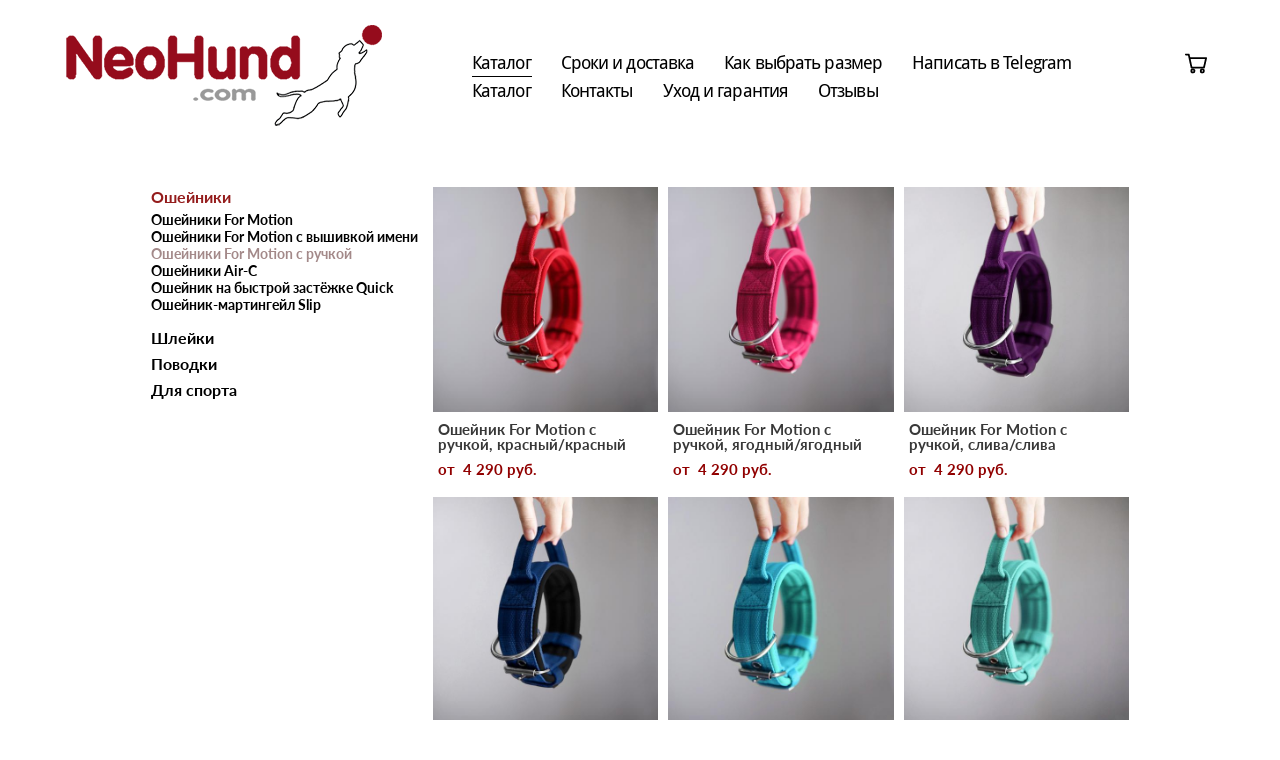

--- FILE ---
content_type: text/html; charset=UTF-8
request_url: https://neohund.com/shop/oshejniki-for-motion-s-ruchkoj
body_size: 119539
content:
<!-- Vigbo-cms //cdn-st2.vigbo.com/u93705/99443/ gray -->
<!DOCTYPE html>
<html lang="ru">
<head>
    <script>var _createCookie=function(e,o,t){var i,n="";t&&((i=new Date).setTime(i.getTime()+864e5*t),n="; expires="+i.toGMTString()),document.cookie=e+"="+o+n+"; path=/"};function getCookie(e){e=document.cookie.match(new RegExp("(?:^|; )"+e.replace(/([\.$?*|{}\(\)\[\]\\\/\+^])/g,"\\$1")+"=([^;]*)"));return e?decodeURIComponent(e[1]):void 0}"bot"==getCookie("_gphw_mode")&&_createCookie("_gphw_mode","humen",0);</script>
    <meta charset="utf-8">
<title>Ошейники FOR MOTION с ручкой</title>
<meta name="keywords" content="" />
<meta name="description" content="" />
    <meta property="og:title" content="Ошейники FOR MOTION с ручкой" />
    <meta property="og:url" content="https://neohund.com/shop/oshejniki-for-motion-s-ruchkoj" />
    <meta property="og:type" content="website" />
        <meta property="og:image" content="//cdn-sh1.vigbo.com/shops/194010/products/21796973/images/2-53c34093e3f439222182556342b88e82.jpg" />
        <meta property="og:image" content="//cdn-st2.vigbo.com/u93705/99443/logo/u-fe122558f47c96fd2fb7f4210467e228@2x.png" />
        <meta property="og:image" content="//cdn-sh1.vigbo.com/shops/194010/products/21796989/images/2-17d0868bf151c26d359c2b1d6487f670.jpg" />

<meta name="viewport" content="width=device-width, initial-scale=1">


	<link rel="shortcut icon" href="//cdn-st2.vigbo.com/u93705/99443/favicon.ico?ver=617b227cb615d" type="image/x-icon" />

<!-- Blog RSS -->

<!-- Preset CSS -->
    <script>window.use_preset = false;</script>

<script>
    window.cdn_paths = {};
    window.cdn_paths.modules = '//cdn-s.vigbo.com/cms/kevin2/site/' + 'dev/scripts/site/';
    window.cdn_paths.site_scripts = '//cdn-s.vigbo.com/cms/kevin2/site/' + 'dev/scripts/';
</script>
    <link href="https://fonts.googleapis.com/css?family=Abel|Alegreya:400,400i,700,700i,800,800i,900,900i|Alex+Brush|Amatic+SC:400,700|Andika|Anonymous+Pro:400i,700i|Anton|Arimo:400,400i,700,700i|Arsenal:400,400i,700,700i|Asap:400,400i,500,500i,600,600i,700,700i|Bad+Script|Baumans|Bitter:100,100i,200,200i,300,300i,400i,500,500i,600,600i,700i,800,800i,900,900i|Brygada+1918:400,700,400i,700i|Cactus+Classical+Serif|Carlito:400,700,400i,700i|Chocolate+Classical+Sans|Comfortaa:300,400,500,600,700|Commissioner:100,200,300,400,500,600,700,800,900|Cormorant:300i,400i,500,500i,600,600i,700i|Cormorant+Garamond:300i,400i,500,500i,600,600i,700i|Cormorant+Infant:300i,400i,500,500i,600,600i,700i|Cousine:400,400i,700,700i|Crafty+Girls|Cuprum:400,400i,700,700i|Days+One|Dela+Gothic+One|Delius+Unicase:400,700|Didact+Gothic|Dosis|EB+Garamond:400i,500,500i,600,600i,700i,800,800i|Euphoria+Script|Exo|Exo+2:100,100i,200,200i,300i,400i,500,500i,600,600i,700i,800,800i,900,900i|Federo|Fira+Code:300,500,600|Fira+Sans:100,100i,200,200i,300i,400i,500,500i,600,600i,700i,800,800i,900,900i|Fira+Sans+Condensed:100,100i,200,200i,300i,400i,500,500i,600,600i,700i,800,800i,900,900i|Forum|Gentium+Book+Plus:400,700,400i,700i|Gentium+Plus:400,700,400i,700i|Geologica:100,200,300,400,500,600,700,800,900|Glegoo:400,700|Golos+Text:400,500,600,700,800,900|Gudea:400,400i,700|Handlee|IBM+Plex+Mono:100,100i,200,200i,300i,400i,500,500i,600,600i,700i|IBM+Plex+Sans:100,100i,200,200i,300i,400i,500,500i,600,600i,700i|IBM+Plex+Serif:100,100i,200,200i,300,300i,400,400i,500,500i,600,600i,700,700i|Inter:100,200,300,400,500,600,700,800,900|Inter+Tight:100,200,300,400,500,600,700,800,900,100i,200i,300i,400i,500i,600i,700i,800i,900i|Istok+Web:400,400i,700,700i|JetBrains+Mono:100,100i,200,200i,300,300i,400,400i,500,500i,600,600i,700,700i,800,800i|Jost:100,100i,200,200i,300,300i,400,400i,500,500i,600,600i,700,700i,800,800i,900,900i|Jura:400,300,500,600,700|Kelly+Slab|Kranky|Krona+One|Leckerli+One|Ledger|Liter|Lobster|Lora:400,400i,700,700i,500,500i,600,600i|Lunasima:400,700|Manrope:200,300,400,500,600,700,800|Marck+Script|Marko+One|Marmelad|Merienda+One|Merriweather:300i,400i,700i,900,900i|Moderustic:300,400,500,600,700,800|Montserrat:300i,400i,500,500i,600,600i,700i,800,800i,900,900i|Montserrat+Alternates:100,100i,200,200i,300,300i,400,400i,500,500i,600,600i,700,700i,800,800i,900,900i|Mulish:200,300,400,500,600,700,800,900,200i,300i,400i,500i,600i,700i,800i,900i|Neucha|Noticia+Text:400,400i,700,700i|Noto+Sans:400,400i,700,700i|Noto+Sans+Mono:100,200,300,400,500,600,700,800,900|Noto+Serif:400,400i,700,700i|Noto+Serif+Display:100,200,300,400,500,600,700,800,900,100i,200i,300i,400i,500i,600i,700i,800i,900i|Nova+Flat|Nova+Oval|Nova+Round|Nova+Slim|Nunito:400,200,200i,300,300i,400i,600,600i,700,700i,800,800i,900,900i|Old+Standard+TT:400i|Open+Sans:300i,400i,600,600i,700i,800,800i|Open+Sans+Condensed:300,300i,700|Oranienbaum|Original+Surfer|Oswald:200,500,600|Oxygen:300|Pacifico|Philosopher:400,400i,700,700i|Piazzolla:100,200,300,400,500,600,700,800,900,100i,200i,300i,400i,500i,600i,700i,800i,900i|Play:400,700|Playfair+Display:400,700,400i,500,500i,600,600i,700i,800,800i,900,900i|Playfair+Display+SC|Poiret+One|Press+Start+2P|Prosto+One|PT+Mono|PT+Sans:400i,700i|PT+Sans+Caption:400,700|PT+Sans+Narrow:400,700|PT+Serif:400i,700i|PT+Serif+Caption:400,400i|Quicksand|Raleway:100,100i,300i,400i,500,500i,600,600i,700i,800,800i,900,900i|Roboto:100,100i,300i,400i,500,500i,700i,900,900i|Roboto+Condensed:300i,400i,700i|Roboto+Mono:100,100i,200,200i,300,300i,400,400i,500,500i,600,600i,700,700i|Roboto+Slab:100,200,500,600,800,900|Rochester|Rokkitt:400,100,300,500,600,700,800,900|Rubik:300i,400i,500,500i,600,600i,700i,800,800i,900,900i|Ruslan+Display|Russo+One|Salsa|Satisfy|Scada:400,400i,700,700i|Snippet|Sofia|Source+Code+Pro:200,300,400,500,600,700,900|Source+Sans+Pro:200,300,400,600,700,900|Source+Serif+Pro:200,200i,300,300i,400,400i,600,600i,700,700i,900,900i|Spectral:200,200i,300,300i,400,400i,500,500i,600,600i,700,700i,800,800i|Stint+Ultra+Expanded|STIX+Two+Text:400,700,400i,700i|Syncopate|Tenor+Sans|Tinos:400,400i,700,700i|Trochut|Ubuntu:300i,400i,500,500i,700i|Ubuntu+Condensed|Ubuntu+Mono:400,400i,700,700i|Unbounded:200,300,400,500,600,700,800,900|Underdog|Unkempt:400,700|Voces|Wix+Madefor+Display:400,500,600,700,800|Wix+Madefor+Text:400,500,600,700,800,400i,500i,600i,700i,800i|Yeseva+One|Ysabeau:100,200,300,400,500,600,700,800,900,100i,200i,300i,400i,500i,600i,700i,800i,900i|Ysabeau+Infant:100,200,300,400,500,600,700,800,900,100i,200i,300i,400i,500i,600i,700i,800i,900i|Ysabeau+Office:100,200,300,400,500,600,700,800,900,100i,200i,300i,400i,500i,600i,700i,800i,900i|Ysabeau+SC:100,200,300,400,500,600,700,800,900|Zen+Old+Mincho&display=swap&subset=cyrillic" rel="stylesheet">    <!-- CORE CSS -->
            <link rel="stylesheet" type="text/css" href="//cdn-sh.vigbo.com/vigbo-cms/styles/prod/build_shop_front.css?v=IJDBSO">
        <!-- SITE CSS -->
    <link rel="stylesheet" type="text/css" href="//cdn-s.vigbo.com/cms/kevin2/site/prod/css/build_cms_front.css?v=IJDBSO">
    <!-- PREVIEW CSS -->
        <link rel="stylesheet" type="text/css" href="https://neohund.com/css/custom-shop.css?v=46.739" />
            <!-- +React styles -->
    <link rel="stylesheet" type="text/css" href="//cdn-s.vigbo.com/cms/kevin2/site/prod/css/main.chunk.css?ver=E1HgBQ"></link>
    <!-- -React styles -->
    
    <!-- LIFE CHANGED CSS -->
            <link rel="stylesheet" type="text/css" href="https://neohund.com/css/custom.css?v=46.739" />
    
    
                    <!-- <script src="//cdn-s.vigbo.com/cms/kevin2/site/dev/scripts/vendor/jquery-1.9.1.min.js?v=E1HgBQ"></script> -->

    
    
    <!-- Yandex.Metrika counter -->
<script type="text/javascript" >
   (function(m,e,t,r,i,k,a){m[i]=m[i]||function(){(m[i].a=m[i].a||[]).push(arguments)};
   m[i].l=1*new Date();k=e.createElement(t),a=e.getElementsByTagName(t)[0],k.async=1,k.src=r,a.parentNode.insertBefore(k,a)})
   (window, document, "script", "https://mc.yandex.ru/metrika/tag.js", "ym");

   ym(89261899, "init", {
        clickmap:true,
        trackLinks:true,
        accurateTrackBounce:true
   });
</script>
<noscript><div><img src="https://mc.yandex.ru/watch/89261899" style="position:absolute; left:-9999px;" alt="" /></div></noscript>
<!-- /Yandex.Metrika counter -->

<!-- Google tag (gtag.js) -->
<script async src="https://www.googletagmanager.com/gtag/js?id=G-TGG6MJEMFX"></script>
<script>
  window.dataLayer = window.dataLayer || [];
  function gtag(){dataLayer.push(arguments);}
  gtag('js', new Date());

  gtag('config', 'G-TGG6MJEMFX');
</script>


    <style>
    .adaptive-desktop .custom__content--max-width,
    .adaptive-desktop .md-infoline__wrap {
        max-width: 90%;
    }
</style>
    <script src="//cdn-s.vigbo.com/cms/kevin2/site/dev/scripts/vendor/jquery-3.3.1.min.js?ver=E1HgBQ"></script>

    </head>


	



    <body data-template="gray" class="f__preset-box f__site f__2 loading locale_ru gray mod--search-disable mod--img-logo mod--header-static mod--menu-action-on-scroll mod--menu-fixed-on-scroll desktop mod--shop-page adaptive-desktop mod--horizontal-menu mod--infoline-disable bot-version js--loading-cascade mod--font-none-preset layout-logo-left--by-logo   " data-preview="">

            
    
        <div class="l-wrap js-wrap">

    <header class="l-header l-header-main js-header-main layout-logo-left--by-logo  ">
    <div class="l-header__wrapper custom__header-decorate-line custom__menu-bg-rgba mod--menubg-nochange custom__header-padding-y mod--show-menu-after-logo-load mod--effect-move-from-top">
        <div class="l-header__cont ">

            <div class="l-header__row">

                <div class="l-header__col0 l-header__col l-header__mobile--box"><!-- mobile menu -->
                    <!-- basket icon for mobile -->
                                            <div class="md-menu__icons mod--right md-menu__li-l1">
                            <!-- Если есть поиск или корзина -->
    <div class="l-header__icons--box f__menu">
        &nbsp; <!-- для выравнивания по вертикали (дублирует размер шрифта) -->

        <div class="l-header__icons--wrap">
            <div class="js--iconBasketWrapper" >
                 <!-- если не только Поиск и есть Магазин -->
                    <!-- то выводим корзину -->
                    <div class="js--iconBasketView shop_page l-header__icon l-header__icon--cart" >
                        <a href='/shop/cart' class='shop-basket--box lnk-cart design_editor-icons' data-id='shop-cart-widget'>
                            <span class='shop-basket'>
                                                                    <!-- Basket 05 -->
                                    <svg xmlns="http://www.w3.org/2000/svg" viewBox="0 0 18.5 17.5"><polyline class="basket-svg-style basket-svg-edit-round" points="0.75 1.63 3.13 1.63 5.51 12.59 15.95 12.59 17.75 4.63 4.3 4.63"/><ellipse class="basket-svg-style basket-svg-edit-limit" cx="6.64" cy="15.42" rx="1.36" ry="1.33"/><ellipse class="basket-svg-style basket-svg-edit-limit" cx="14.59" cy="15.42" rx="1.36" ry="1.33"/></svg>

                                                            </span>
                            <span class='shop-cart-widget-amount'>
                                                            </span>
                        </a>
                    </div>
                
            </div>

                    </div>

        <!-- Add separator -->
                <!-- -->
    </div>
                        </div>
                                    </div>

                <div class="l-header__col1 l-header__col l-header__logo--box mod--set-logo-max-width">
                    <div id='logoWrap' class='logo__wrap' data-lt="" >
                        
<div class="logo logo-image">
	<a href="https://neohund.com/">
		

			
			<img src="[data-uri]"
				 data-src="//cdn-st2.vigbo.com/u93705/99443/logo/u-fe122558f47c96fd2fb7f4210467e228.png?v=46.739"
				 alt="logo"
				 title="logo"
				 class=" mod--has-logo2x mod--has-logo1x "
				 						data-src2x="//cdn-st2.vigbo.com/u93705/99443/logo/u-fe122558f47c96fd2fb7f4210467e228@2x.png?v=46.739"
						data-width2x="158.5"
				 			/>
			</a>

</div>
                    </div>
                </div>

                <div class="l-header__col2 l-header__col l-header__menu--box">

                    <nav class='md-menu' data-menu-type="origin">
                        			<ul class="menu md-menu__main js--menu__main is--level1  mod--menu_underline		 mod--menu_left"><li  id="5641039" data-id="5641039" class="md-menu__li-l1 menu-item js--menu__li-l1  active"><a class="md-menu__href-l1 is--link-level1 f__menu mod--href-l1__shop js--shop-categories-link height1 big-height5" data-name="Каталог" data-url="shop" href="https://neohund.com/shop"  >Каталог</a></li><li  id="5925273" data-id="5925273" class="md-menu__li-l1 menu-item js--menu__li-l1 "><a class="md-menu__href-l1 is--link-level1 f__menu height1 big-height5" href="https://neohund.com/oplata"  >Сроки и доставка</a></li><li  id="5925860" data-id="5925860" class="md-menu__li-l1 menu-item js--menu__li-l1 "><a class="md-menu__href-l1 is--link-level1 f__menu height1 big-height5" href="https://neohund.com/snyatie_merok"  >Как выбрать размер</a></li><li  id="6201452" data-id="6201452" class="md-menu__li-l1 menu-item js--menu__li-l1 "><a class="md-menu__href-l1 is--link-level1 f__menu height1 big-height5" href="https://t.me/olga_neohund" rel="ext noopener noreferrer" >Написать в Telegram</a></li><li  id="6629381" data-id="6629381" class="md-menu__li-l1 menu-item js--menu__li-l1 "><a class="md-menu__href-l1 is--link-level1 f__menu height1 big-height5" href="https://neohund.com/katalog"  >Каталог</a></li><li  id="5641038" data-id="5641038" class="md-menu__li-l1 menu-item js--menu__li-l1 "><a class="md-menu__href-l1 is--link-level1 f__menu height1 big-height5" href="https://neohund.com/contacts"  >Контакты</a></li><li  id="6870228" data-id="6870228" class="md-menu__li-l1 menu-item js--menu__li-l1 "><a class="md-menu__href-l1 is--link-level1 f__menu height1 big-height5" href="https://neohund.com/uhod"  >Уход и гарантия</a></li><li  id="5986345" data-id="5986345" class="md-menu__li-l1 menu-item js--menu__li-l1 "><a class="md-menu__href-l1 is--link-level1 f__menu height1 big-height5" href="https://neohund.com/otzyvy"  >Отзывы</a></li></ul><div class="md-menu-mobile__socials social-icons"><div class="social-icons-wrapper"></div></div>
                        <div class="js--menu-icons md-menu__icons md-menu__li-l1 md-menu__has-separator shop_page" >
                            <!-- Если есть поиск или корзина -->
    <div class="l-header__icons--box f__menu">
        &nbsp; <!-- для выравнивания по вертикали (дублирует размер шрифта) -->

        <div class="l-header__icons--wrap">
            <div class="js--iconBasketWrapper" >
                 <!-- если не только Поиск и есть Магазин -->
                    <!-- то выводим корзину -->
                    <div class="js--iconBasketView shop_page l-header__icon l-header__icon--cart" >
                        <a href='/shop/cart' class='shop-basket--box lnk-cart design_editor-icons' data-id='shop-cart-widget'>
                            <span class='shop-basket'>
                                                                    <!-- Basket 05 -->
                                    <svg xmlns="http://www.w3.org/2000/svg" viewBox="0 0 18.5 17.5"><polyline class="basket-svg-style basket-svg-edit-round" points="0.75 1.63 3.13 1.63 5.51 12.59 15.95 12.59 17.75 4.63 4.3 4.63"/><ellipse class="basket-svg-style basket-svg-edit-limit" cx="6.64" cy="15.42" rx="1.36" ry="1.33"/><ellipse class="basket-svg-style basket-svg-edit-limit" cx="14.59" cy="15.42" rx="1.36" ry="1.33"/></svg>

                                                            </span>
                            <span class='shop-cart-widget-amount'>
                                                            </span>
                        </a>
                    </div>
                
            </div>

                    </div>

        <!-- Add separator -->
                <!-- -->
    </div>
                        </div>
                    </nav>
                </div>

                <div class="l-header__col3 l-header__col l-header__ham--box" data-count-pages="8">
    <div class="md-menu__hamburger js-mob-menu-open">
        <svg height="20px" xmlns="http://www.w3.org/2000/svg" viewBox="0 0 18 17.5"><line class="hamburger-svg-style" y1="1" x2="18" y2="1"/><line class="hamburger-svg-style" y1="7" x2="18" y2="7"/><line class="hamburger-svg-style" y1="13" x2="18" y2="13"/></svg>
    </div>
</div>

            </div>
        </div>
    </div>
</header>








        <!-- Mobile menu -->
        <!-- mobile menu -->
<div  data-menu-type="mobile" data-custom-scroll data-set-top="stay-in-window" class="custom__header-decorate-line mod--custom-scroll-hidden mod--custom-scroll-resize md-menu--mobile js--menu--mobile mod--set-top--stop-mobile">
    <div class="md-menu--mobile__cont js--menu-mobile__cont">
                <div class="md-menu__icons mod--right md-menu__li-l1 js--menu__li-l1">
            <!-- Если есть поиск или корзина -->
    <div class="l-header__icons--box f__menu">
        &nbsp; <!-- для выравнивания по вертикали (дублирует размер шрифта) -->

        <div class="l-header__icons--wrap">
            <div class="js--iconBasketWrapper" >
                 <!-- если не только Поиск и есть Магазин -->
                    <!-- то выводим корзину -->
                    <div class="js--iconBasketView shop_page l-header__icon l-header__icon--cart" >
                        <a href='/shop/cart' class='shop-basket--box lnk-cart design_editor-icons' data-id='shop-cart-widget'>
                            <span class='shop-basket'>
                                                                    <!-- Basket 05 -->
                                    <svg xmlns="http://www.w3.org/2000/svg" viewBox="0 0 18.5 17.5"><polyline class="basket-svg-style basket-svg-edit-round" points="0.75 1.63 3.13 1.63 5.51 12.59 15.95 12.59 17.75 4.63 4.3 4.63"/><ellipse class="basket-svg-style basket-svg-edit-limit" cx="6.64" cy="15.42" rx="1.36" ry="1.33"/><ellipse class="basket-svg-style basket-svg-edit-limit" cx="14.59" cy="15.42" rx="1.36" ry="1.33"/></svg>

                                                            </span>
                            <span class='shop-cart-widget-amount'>
                                                            </span>
                        </a>
                    </div>
                
            </div>

                    </div>

        <!-- Add separator -->
                <!-- -->
    </div>
        </div>
        
        			<ul class="menu md-menu__main js--menu__main is--level1  mod--menu_underline		 mod--menu_left"><li  id="5641039" data-id="5641039" class="md-menu__li-l1 menu-item js--menu__li-l1  active"><a class="md-menu__href-l1 is--link-level1 f__menu mod--href-l1__shop js--shop-categories-link height1 big-height5" data-name="Каталог" data-url="shop" href="https://neohund.com/shop"  >Каталог</a></li><li  id="5925273" data-id="5925273" class="md-menu__li-l1 menu-item js--menu__li-l1 "><a class="md-menu__href-l1 is--link-level1 f__menu height1 big-height5" href="https://neohund.com/oplata"  >Сроки и доставка</a></li><li  id="5925860" data-id="5925860" class="md-menu__li-l1 menu-item js--menu__li-l1 "><a class="md-menu__href-l1 is--link-level1 f__menu height1 big-height5" href="https://neohund.com/snyatie_merok"  >Как выбрать размер</a></li><li  id="6201452" data-id="6201452" class="md-menu__li-l1 menu-item js--menu__li-l1 "><a class="md-menu__href-l1 is--link-level1 f__menu height1 big-height5" href="https://t.me/olga_neohund" rel="ext noopener noreferrer" >Написать в Telegram</a></li><li  id="6629381" data-id="6629381" class="md-menu__li-l1 menu-item js--menu__li-l1 "><a class="md-menu__href-l1 is--link-level1 f__menu height1 big-height5" href="https://neohund.com/katalog"  >Каталог</a></li><li  id="5641038" data-id="5641038" class="md-menu__li-l1 menu-item js--menu__li-l1 "><a class="md-menu__href-l1 is--link-level1 f__menu height1 big-height5" href="https://neohund.com/contacts"  >Контакты</a></li><li  id="6870228" data-id="6870228" class="md-menu__li-l1 menu-item js--menu__li-l1 "><a class="md-menu__href-l1 is--link-level1 f__menu height1 big-height5" href="https://neohund.com/uhod"  >Уход и гарантия</a></li><li  id="5986345" data-id="5986345" class="md-menu__li-l1 menu-item js--menu__li-l1 "><a class="md-menu__href-l1 is--link-level1 f__menu height1 big-height5" href="https://neohund.com/otzyvy"  >Отзывы</a></li></ul><div class="md-menu-mobile__socials social-icons"><div class="social-icons-wrapper"></div></div>
        <span class="js-close-mobile-menu close-mobile-menu">
        <!--<svg width="20px" height="20px"  xmlns="http://www.w3.org/2000/svg" viewBox="0 0 14.39 17.5"><line class="close-menu-burger" x1="0.53" y1="2.04" x2="13.86" y2="15.37"/><line class="close-menu-burger" x1="0.53" y1="15.37" x2="13.86" y2="2.04"/></svg>-->
            <svg xmlns="http://www.w3.org/2000/svg" width="18" height="18" viewBox="0 0 18 18"><path class="close-menu-burger" fill="none" fill-rule="evenodd" stroke="#fff" stroke-linecap="round" stroke-linejoin="round" stroke-width="1.5" d="M9 9.5l8-8-8 8-8-8 8 8zm0 0l8 8-8-8-8 8 8-8z"/></svg>
        </span>
    </div>
</div>

        <!-- Blog Slider -->
        
        <!-- CONTENT -->
        <div class="l-content l-content--main  desktop ">
            <section class="l-content--box l-content--box-shop js--box-shop shopCategoryPage" data-hash="shop" data-structure="">
    <div class="container custom__content--max-width">
        
<style>
    .shop-static-grid .static-grid-item .static-grid-cell {margin-left: 10px; margin-bottom: 10px;}</style>

<div class="shop-products mod--mobile-two mod--category-menu__vertical" >

        <nav class="shop-menu vertical" data-shopsort-indent>
                <ul>
            
                                <li class="shop-menu-item  with-sub">
                    <a class="shop-menu__href-level-1 de--shop-menu__li-level-1 f__s_category f__3" href="#">
                        Ошейники                    </a>
                                            <ul class="shop-sub-menu show">
                            
                                                                <li class="shop-menu-item ">
                                    <a class="shop-menu__href-level-2 de--shop-menu__li-level-2 f__s_sub-category f__3" href="https://neohund.com/shop/for-motion">Ошейники For Motion</a>
                                </li>
                            
                                                                <li class="shop-menu-item ">
                                    <a class="shop-menu__href-level-2 de--shop-menu__li-level-2 f__s_sub-category f__3" href="https://neohund.com/shop/oshejniki-s-vyshivkoj-for-motion">Ошейники For Motion с вышивкой имени</a>
                                </li>
                            
                                                                <li class="shop-menu-item active">
                                    <a class="shop-menu__href-level-2 de--shop-menu__li-level-2 f__s_sub-category f__3" href="https://neohund.com/shop/oshejniki-for-motion-s-ruchkoj">Ошейники For Motion с ручкой</a>
                                </li>
                            
                                                                <li class="shop-menu-item ">
                                    <a class="shop-menu__href-level-2 de--shop-menu__li-level-2 f__s_sub-category f__3" href="https://neohund.com/shop/oshejniki-air-c">Ошейники Air-C</a>
                                </li>
                            
                                                                <li class="shop-menu-item ">
                                    <a class="shop-menu__href-level-2 de--shop-menu__li-level-2 f__s_sub-category f__3" href="https://neohund.com/shop/Quick">Ошейник на быстрой застёжке Quick</a>
                                </li>
                            
                                                                <li class="shop-menu-item ">
                                    <a class="shop-menu__href-level-2 de--shop-menu__li-level-2 f__s_sub-category f__3" href="https://neohund.com/shop/oshejnik-martingejl-slip">Ошейник-мартингейл Slip</a>
                                </li>
                                                    </ul>
                                    </li>

            
                                <li class="shop-menu-item ">
                    <a class="shop-menu__href-level-1 de--shop-menu__li-level-1 f__s_category f__3" href="https://neohund.com/shop/shlejki">
                        Шлейки                    </a>
                                    </li>

            
                                <li class="shop-menu-item  with-sub">
                    <a class="shop-menu__href-level-1 de--shop-menu__li-level-1 f__s_category f__3" href="https://neohund.com/shop/povodki" data-open-menu-link="1">
                        Поводки                    </a>
                                            <ul class="shop-sub-menu show">
                            
                                                                <li class="shop-menu-item ">
                                    <a class="shop-menu__href-level-2 de--shop-menu__li-level-2 f__s_sub-category f__3" href="https://neohund.com/shop/povodki-for-motion">Поводки For Motion</a>
                                </li>
                            
                                                                <li class="shop-menu-item ">
                                    <a class="shop-menu__href-level-2 de--shop-menu__li-level-2 f__s_sub-category f__3" href="https://neohund.com/shop/povodki-air-c-ozon">Поводки Air-C</a>
                                </li>
                            
                                                                <li class="shop-menu-item ">
                                    <a class="shop-menu__href-level-2 de--shop-menu__li-level-2 f__s_sub-category f__3" href="https://neohund.com/shop/povodok-SoftTouch">Поводки Soft Touch</a>
                                </li>
                                                    </ul>
                                    </li>

            
                                <li class="shop-menu-item ">
                    <a class="shop-menu__href-level-1 de--shop-menu__li-level-1 f__s_category f__3" href="https://neohund.com/shop/dlja-sporta">
                        Для спорта                    </a>
                                    </li>

                    </ul>
    </nav>


            <div class="shop-content-main">
                
        
        <div class="shop-products__top-line js--shop-products__top-line mod--only-shopsort ">
            
                    </div>

        <div class="shop-static-grid product-meta-bottom-left product-note-top products-list" data-grid-image-rate="1" data-grid-image-col="3" data-grid-item-margin="10" data-grid-image-position="outer">
                                                <div class="static-grid-item" data-productid="21796973">
                        <div class="static-grid-cell">
                            <a href="https://neohund.com/shop/oshejnik-for-motion-s-ruchkoi-krasniy" class="product js--hover-preview">
                                <div class="image " data-width="1024" data-height="1024">
                                    <span class="spinner"></span>
                                    <img                                             fetchpriority="high"
                                                                                data-number="0"
                                        class="copy-protect" data-test="" data-src="//cdn-sh1.vigbo.com/shops/194010/products/21796973/images/2-53c34093e3f439222182556342b88e82.jpg"  alt="Ошейник For Motion с ручкой, красный/красный" border="0" data-width="1024" data-height="1024" data-sizes='{"2":{"width":1024,"height":1024},"3":{"width":2000,"height":2000},"500":{"width":512,"height":512}}' data-base-path="//cdn-sh1.vigbo.com/shops/194010/products/21796973/images/" data-file-name="53c34093e3f439222182556342b88e82.jpg"/>

                                    
                                    
                                                                                                                
                                                                    </div>

                                                                    <div class="description f__s_base f__2">
                                        <div class="cell">
                                            <div class="middle">

                                                <div class="product-name">Ошейник For Motion с ручкой, красный/красный</div>

                                                                                                                                                        <div class="product-price">
                                                        <span class="product-price-min autotest--product-price-min f__2  ">от&nbsp; 4 290 pуб.</span><div class="product-price "></div>                                                    </div>
                                                                                                                                                                                                    
                                            </div>
                                        </div>
                                    </div>
                                                            </a>
                        </div>
                    </div>
                                    <div class="static-grid-item" data-productid="21796989">
                        <div class="static-grid-cell">
                            <a href="https://neohund.com/shop/oshejnik-for-motion-s-ruchkoi-yagodnij" class="product js--hover-preview">
                                <div class="image " data-width="1024" data-height="1024">
                                    <span class="spinner"></span>
                                    <img                                             loading="lazy"
                                            decoding="async"
                                                                                data-number="1"
                                        class="copy-protect" data-test="" data-src="//cdn-sh1.vigbo.com/shops/194010/products/21796989/images/2-17d0868bf151c26d359c2b1d6487f670.jpg"  alt="Ошейник For Motion с ручкой, ягодный/ягодный" border="0" data-width="1024" data-height="1024" data-sizes='{"2":{"width":1024,"height":1024},"3":{"width":2000,"height":2000},"500":{"width":512,"height":512}}' data-base-path="//cdn-sh1.vigbo.com/shops/194010/products/21796989/images/" data-file-name="17d0868bf151c26d359c2b1d6487f670.jpg"/>

                                    
                                    
                                                                                                                
                                                                    </div>

                                                                    <div class="description f__s_base f__2">
                                        <div class="cell">
                                            <div class="middle">

                                                <div class="product-name">Ошейник For Motion с ручкой, ягодный/ягодный</div>

                                                                                                                                                        <div class="product-price">
                                                        <span class="product-price-min autotest--product-price-min f__2  ">от&nbsp; 4 290 pуб.</span><div class="product-price "></div>                                                    </div>
                                                                                                                                                                                                    
                                            </div>
                                        </div>
                                    </div>
                                                            </a>
                        </div>
                    </div>
                                    <div class="static-grid-item" data-productid="21796997">
                        <div class="static-grid-cell">
                            <a href="https://neohund.com/shop/oshejnik-for-motion-s-ruchkoi-sliva" class="product js--hover-preview">
                                <div class="image " data-width="997" data-height="997">
                                    <span class="spinner"></span>
                                    <img                                             loading="lazy"
                                            decoding="async"
                                                                                data-number="2"
                                        class="copy-protect" data-test="" data-src="//cdn-sh1.vigbo.com/shops/194010/products/21796997/images/2-16c7f61bab1d980b5c61601483c1287a.jpg"  alt="Ошейник For Motion с ручкой, слива/слива" border="0" data-width="997" data-height="997" data-sizes='{"2":{"width":997,"height":997},"3":{"width":997,"height":997},"500":{"width":512,"height":512}}' data-base-path="//cdn-sh1.vigbo.com/shops/194010/products/21796997/images/" data-file-name="16c7f61bab1d980b5c61601483c1287a.jpg"/>

                                    
                                    
                                                                                                                
                                                                    </div>

                                                                    <div class="description f__s_base f__2">
                                        <div class="cell">
                                            <div class="middle">

                                                <div class="product-name">Ошейник For Motion с ручкой, слива/слива</div>

                                                                                                                                                        <div class="product-price">
                                                        <span class="product-price-min autotest--product-price-min f__2  ">от&nbsp; 4 290 pуб.</span><div class="product-price "></div>                                                    </div>
                                                                                                                                                                                                    
                                            </div>
                                        </div>
                                    </div>
                                                            </a>
                        </div>
                    </div>
                                    <div class="static-grid-item" data-productid="21796999">
                        <div class="static-grid-cell">
                            <a href="https://neohund.com/shop/oshejnik-for-motion-s-ruchkoi-sinij" class="product js--hover-preview">
                                <div class="image " data-width="997" data-height="997">
                                    <span class="spinner"></span>
                                    <img                                             loading="lazy"
                                            decoding="async"
                                                                                data-number="3"
                                        class="copy-protect" data-test="" data-src="//cdn-sh1.vigbo.com/shops/194010/products/21796999/images/2-73e98e5ab1464fe9dfc515079ec85709.jpg"  alt="Ошейник For Motion с ручкой, синий/чёрный" border="0" data-width="997" data-height="997" data-sizes='{"2":{"width":997,"height":997},"3":{"width":997,"height":997},"500":{"width":512,"height":512}}' data-base-path="//cdn-sh1.vigbo.com/shops/194010/products/21796999/images/" data-file-name="73e98e5ab1464fe9dfc515079ec85709.jpg"/>

                                    
                                    
                                                                                                                
                                                                    </div>

                                                                    <div class="description f__s_base f__2">
                                        <div class="cell">
                                            <div class="middle">

                                                <div class="product-name">Ошейник For Motion с ручкой, синий/чёрный</div>

                                                                                                                                                        <div class="product-price">
                                                        <span class="product-price-min autotest--product-price-min f__2  ">от&nbsp; 4 290 pуб.</span><div class="product-price "></div>                                                    </div>
                                                                                                                                                                                                    
                                            </div>
                                        </div>
                                    </div>
                                                            </a>
                        </div>
                    </div>
                                    <div class="static-grid-item" data-productid="21797000">
                        <div class="static-grid-cell">
                            <a href="https://neohund.com/shop/oshejnik-for-motion-s-ruchkoi-biruzovij" class="product js--hover-preview">
                                <div class="image " data-width="1024" data-height="1024">
                                    <span class="spinner"></span>
                                    <img                                             loading="lazy"
                                            decoding="async"
                                                                                data-number="4"
                                        class="copy-protect" data-test="" data-src="//cdn-sh1.vigbo.com/shops/194010/products/21797000/images/2-f1b132d77b6b09f21971a45522aa02c2.JPEG"  alt="Ошейник For Motion с ручкой, бирюзовый/мятный" border="0" data-width="1024" data-height="1024" data-sizes='{"2":{"width":1024,"height":1024},"3":{"width":1024,"height":1024},"500":{"width":512,"height":512}}' data-base-path="//cdn-sh1.vigbo.com/shops/194010/products/21797000/images/" data-file-name="f1b132d77b6b09f21971a45522aa02c2.JPEG"/>

                                    
                                    
                                                                                                                
                                                                    </div>

                                                                    <div class="description f__s_base f__2">
                                        <div class="cell">
                                            <div class="middle">

                                                <div class="product-name">Ошейник For Motion с ручкой, бирюзовый/мятный</div>

                                                                                                                                                        <div class="product-price">
                                                        <span class="product-price-min autotest--product-price-min f__2  ">от&nbsp; 4 290 pуб.</span><div class="product-price "></div>                                                    </div>
                                                                                                                                                                                                    
                                            </div>
                                        </div>
                                    </div>
                                                            </a>
                        </div>
                    </div>
                                    <div class="static-grid-item" data-productid="21797003">
                        <div class="static-grid-cell">
                            <a href="https://neohund.com/shop/oshejnik-for-motion-s-ruchkoi-myatnij" class="product js--hover-preview">
                                <div class="image " data-width="1024" data-height="1024">
                                    <span class="spinner"></span>
                                    <img                                             loading="lazy"
                                            decoding="async"
                                                                                data-number="5"
                                        class="copy-protect" data-test="" data-src="//cdn-sh1.vigbo.com/shops/194010/products/21797003/images/2-959dc8681a263e584ba714c2e459a7c1.JPEG"  alt="Ошейник For Motion с ручкой, мятный/мятный" border="0" data-width="1024" data-height="1024" data-sizes='{"2":{"width":1024,"height":1024},"3":{"width":1024,"height":1024},"500":{"width":512,"height":512}}' data-base-path="//cdn-sh1.vigbo.com/shops/194010/products/21797003/images/" data-file-name="959dc8681a263e584ba714c2e459a7c1.JPEG"/>

                                    
                                    
                                                                                                                
                                                                    </div>

                                                                    <div class="description f__s_base f__2">
                                        <div class="cell">
                                            <div class="middle">

                                                <div class="product-name">Ошейник For Motion с ручкой, мятный/мятный</div>

                                                                                                                                                        <div class="product-price">
                                                        <span class="product-price-min autotest--product-price-min f__2  ">от&nbsp; 4 290 pуб.</span><div class="product-price "></div>                                                    </div>
                                                                                                                                                                                                    
                                            </div>
                                        </div>
                                    </div>
                                                            </a>
                        </div>
                    </div>
                                    <div class="static-grid-item" data-productid="21797081">
                        <div class="static-grid-cell">
                            <a href="https://neohund.com/shop/oshejnik-for-motion-s-ruchkoi-salat" class="product js--hover-preview">
                                <div class="image " data-width="1024" data-height="1024">
                                    <span class="spinner"></span>
                                    <img                                             loading="lazy"
                                            decoding="async"
                                                                                data-number="6"
                                        class="copy-protect" data-test="" data-src="//cdn-sh1.vigbo.com/shops/194010/products/21797081/images/2-c9aee25e708c4a390abbc72a352e72cc.JPEG"  alt="Ошейник For Motion с ручкой, салатовый/мятный" border="0" data-width="1024" data-height="1024" data-sizes='{"2":{"width":1024,"height":1024},"3":{"width":1024,"height":1024},"500":{"width":512,"height":512}}' data-base-path="//cdn-sh1.vigbo.com/shops/194010/products/21797081/images/" data-file-name="c9aee25e708c4a390abbc72a352e72cc.JPEG"/>

                                    
                                    
                                                                                                                
                                                                    </div>

                                                                    <div class="description f__s_base f__2">
                                        <div class="cell">
                                            <div class="middle">

                                                <div class="product-name">Ошейник For Motion с ручкой, салатовый/мятный</div>

                                                                                                                                                        <div class="product-price">
                                                        <span class="product-price-min autotest--product-price-min f__2  ">от&nbsp; 4 290 pуб.</span><div class="product-price "></div>                                                    </div>
                                                                                                                                                                                                    
                                            </div>
                                        </div>
                                    </div>
                                                            </a>
                        </div>
                    </div>
                                    <div class="static-grid-item" data-productid="21797087">
                        <div class="static-grid-cell">
                            <a href="https://neohund.com/shop/oshejnik-for-motion-s-ruchkoi-laim" class="product js--hover-preview">
                                <div class="image " data-width="1024" data-height="1024">
                                    <span class="spinner"></span>
                                    <img                                             loading="lazy"
                                            decoding="async"
                                                                                data-number="7"
                                        class="copy-protect" data-test="" data-src="//cdn-sh1.vigbo.com/shops/194010/products/21797087/images/2-327d2b9b67be898c1f1d26d75ad496cc.jpg"  alt="Ошейник For Motion с ручкой, лайм/слива" border="0" data-width="1024" data-height="1024" data-sizes='{"2":{"width":1024,"height":1024},"3":{"width":2000,"height":2000},"500":{"width":512,"height":512}}' data-base-path="//cdn-sh1.vigbo.com/shops/194010/products/21797087/images/" data-file-name="327d2b9b67be898c1f1d26d75ad496cc.jpg"/>

                                    
                                    
                                                                                                                
                                                                    </div>

                                                                    <div class="description f__s_base f__2">
                                        <div class="cell">
                                            <div class="middle">

                                                <div class="product-name">Ошейник For Motion с ручкой, лайм/слива</div>

                                                                                                                                                        <div class="product-price">
                                                        <span class="product-price-min autotest--product-price-min f__2  ">от&nbsp; 4 290 pуб.</span><div class="product-price "></div>                                                    </div>
                                                                                                                                                                                                    
                                            </div>
                                        </div>
                                    </div>
                                                            </a>
                        </div>
                    </div>
                                    <div class="static-grid-item" data-productid="21797095">
                        <div class="static-grid-cell">
                            <a href="https://neohund.com/shop/oshejnik-for-motion-s-ruchkoi-zholtaya-dinya" class="product js--hover-preview">
                                <div class="image " data-width="1024" data-height="1024">
                                    <span class="spinner"></span>
                                    <img                                             loading="lazy"
                                            decoding="async"
                                                                                data-number="8"
                                        class="copy-protect" data-test="" data-src="//cdn-sh1.vigbo.com/shops/194010/products/21797095/images/2-d0d08cb5e220e7ad6f58176bfb5b29db.jpg"  alt="Ошейник For Motion с ручкой, жёлтая дыня/серый" border="0" data-width="1024" data-height="1024" data-sizes='{"2":{"width":1024,"height":1024},"3":{"width":2000,"height":2000},"500":{"width":512,"height":512}}' data-base-path="//cdn-sh1.vigbo.com/shops/194010/products/21797095/images/" data-file-name="d0d08cb5e220e7ad6f58176bfb5b29db.jpg"/>

                                    
                                    
                                                                                                                
                                                                    </div>

                                                                    <div class="description f__s_base f__2">
                                        <div class="cell">
                                            <div class="middle">

                                                <div class="product-name">Ошейник For Motion с ручкой, жёлтая дыня/серый</div>

                                                                                                                                                        <div class="product-price">
                                                        <span class="product-price-min autotest--product-price-min f__2  ">от&nbsp; 4 290 pуб.</span><div class="product-price "></div>                                                    </div>
                                                                                                                                                                                                    
                                            </div>
                                        </div>
                                    </div>
                                                            </a>
                        </div>
                    </div>
                                    <div class="static-grid-item" data-productid="21797103">
                        <div class="static-grid-cell">
                            <a href="https://neohund.com/shop/oshejnik-for-motion-s-ruchkoi-fialka" class="product js--hover-preview">
                                <div class="image " data-width="1024" data-height="1024">
                                    <span class="spinner"></span>
                                    <img                                             loading="lazy"
                                            decoding="async"
                                                                                data-number="9"
                                        class="copy-protect" data-test="" data-src="//cdn-sh1.vigbo.com/shops/194010/products/21797103/images/2-9fe00f26ae2c5c0e6d3bf8f5cabedd7d.jpg"  alt="Ошейник For Motion с ручкой, фиалка/серый" border="0" data-width="1024" data-height="1024" data-sizes='{"2":{"width":1024,"height":1024},"3":{"width":2000,"height":2000},"500":{"width":512,"height":512}}' data-base-path="//cdn-sh1.vigbo.com/shops/194010/products/21797103/images/" data-file-name="9fe00f26ae2c5c0e6d3bf8f5cabedd7d.jpg"/>

                                    
                                    
                                                                                                                
                                                                    </div>

                                                                    <div class="description f__s_base f__2">
                                        <div class="cell">
                                            <div class="middle">

                                                <div class="product-name">Ошейник For Motion с ручкой, фиалка/серый</div>

                                                                                                                                                        <div class="product-price">
                                                        <span class="product-price-min autotest--product-price-min f__2  ">от&nbsp; 4 290 pуб.</span><div class="product-price "></div>                                                    </div>
                                                                                                                                                                                                    
                                            </div>
                                        </div>
                                    </div>
                                                            </a>
                        </div>
                    </div>
                                    <div class="static-grid-item" data-productid="21797109">
                        <div class="static-grid-cell">
                            <a href="https://neohund.com/shop/oshejnik-for-motion-s-ruchkoi-lavanda" class="product js--hover-preview">
                                <div class="image " data-width="1024" data-height="1024">
                                    <span class="spinner"></span>
                                    <img                                             loading="lazy"
                                            decoding="async"
                                                                                data-number="10"
                                        class="copy-protect" data-test="" data-src="//cdn-sh1.vigbo.com/shops/194010/products/21797109/images/2-1f794b8051ac7c7d92b2095a77d3b11b.JPEG"  alt="Ошейник For Motion с ручкой, лаванда/мятный" border="0" data-width="1024" data-height="1024" data-sizes='{"2":{"width":1024,"height":1024},"3":{"width":1024,"height":1024},"500":{"width":512,"height":512}}' data-base-path="//cdn-sh1.vigbo.com/shops/194010/products/21797109/images/" data-file-name="1f794b8051ac7c7d92b2095a77d3b11b.JPEG"/>

                                    
                                    
                                                                                                                
                                                                    </div>

                                                                    <div class="description f__s_base f__2">
                                        <div class="cell">
                                            <div class="middle">

                                                <div class="product-name">Ошейник For Motion с ручкой, лаванда/мятный</div>

                                                                                                                                                        <div class="product-price">
                                                        <span class="product-price-min autotest--product-price-min f__2  ">от&nbsp; 4 290 pуб.</span><div class="product-price "></div>                                                    </div>
                                                                                                                                                                                                    
                                            </div>
                                        </div>
                                    </div>
                                                            </a>
                        </div>
                    </div>
                                    <div class="static-grid-item" data-productid="21797166">
                        <div class="static-grid-cell">
                            <a href="https://neohund.com/shop/oshejnik-for-motion-s-ruchkoi-beloeserebro" class="product js--hover-preview">
                                <div class="image " data-width="1024" data-height="1024">
                                    <span class="spinner"></span>
                                    <img                                             loading="lazy"
                                            decoding="async"
                                                                                data-number="11"
                                        class="copy-protect" data-test="" data-src="//cdn-sh1.vigbo.com/shops/194010/products/21797166/images/2-dbdea002baf6a00a6f9e73cb5539d9c6.jpg"  alt="Ошейник For Motion с ручкой, белое серебро/серый" border="0" data-width="1024" data-height="1024" data-sizes='{"2":{"width":1024,"height":1024},"3":{"width":2000,"height":2000},"500":{"width":512,"height":512}}' data-base-path="//cdn-sh1.vigbo.com/shops/194010/products/21797166/images/" data-file-name="dbdea002baf6a00a6f9e73cb5539d9c6.jpg"/>

                                    
                                    
                                                                                                                
                                                                    </div>

                                                                    <div class="description f__s_base f__2">
                                        <div class="cell">
                                            <div class="middle">

                                                <div class="product-name">Ошейник For Motion с ручкой, белое серебро/серый</div>

                                                                                                                                                        <div class="product-price">
                                                        <span class="product-price-min autotest--product-price-min f__2  ">от&nbsp; 4 290 pуб.</span><div class="product-price "></div>                                                    </div>
                                                                                                                                                                                                    
                                            </div>
                                        </div>
                                    </div>
                                                            </a>
                        </div>
                    </div>
                                    <div class="static-grid-item" data-productid="21797175">
                        <div class="static-grid-cell">
                            <a href="https://neohund.com/shop/oshejnik-for-motion-s-ruchkoi-karamel" class="product js--hover-preview">
                                <div class="image " data-width="1024" data-height="1024">
                                    <span class="spinner"></span>
                                    <img                                             loading="lazy"
                                            decoding="async"
                                                                                data-number="12"
                                        class="copy-protect" data-test="" data-src="//cdn-sh1.vigbo.com/shops/194010/products/21797175/images/2-25f37da7499422432ff544058f4559f2.jpg"  alt="Ошейник For Motion с ручкой, карамель/шоколад" border="0" data-width="1024" data-height="1024" data-sizes='{"2":{"width":1024,"height":1024},"3":{"width":2000,"height":2000},"500":{"width":512,"height":512}}' data-base-path="//cdn-sh1.vigbo.com/shops/194010/products/21797175/images/" data-file-name="25f37da7499422432ff544058f4559f2.jpg"/>

                                    
                                    
                                                                                                                
                                                                    </div>

                                                                    <div class="description f__s_base f__2">
                                        <div class="cell">
                                            <div class="middle">

                                                <div class="product-name">Ошейник For Motion с ручкой, карамель/шоколад</div>

                                                                                                                                                        <div class="product-price">
                                                        <span class="product-price-min autotest--product-price-min f__2  ">от&nbsp; 4 290 pуб.</span><div class="product-price "></div>                                                    </div>
                                                                                                                                                                                                    
                                            </div>
                                        </div>
                                    </div>
                                                            </a>
                        </div>
                    </div>
                                    <div class="static-grid-item" data-productid="21797178">
                        <div class="static-grid-cell">
                            <a href="https://neohund.com/shop/oshejnik-for-motion-s-ruchkoi-kirpich" class="product js--hover-preview">
                                <div class="image " data-width="1024" data-height="1024">
                                    <span class="spinner"></span>
                                    <img                                             loading="lazy"
                                            decoding="async"
                                                                                data-number="13"
                                        class="copy-protect" data-test="" data-src="//cdn-sh1.vigbo.com/shops/194010/products/21797178/images/2-0b5cd7cbfa3e3c5f123ea40b3d5a4415.jpg"  alt="Ошейник For Motion с ручкой, кирпич/шоколад" border="0" data-width="1024" data-height="1024" data-sizes='{"2":{"width":1024,"height":1024},"3":{"width":2000,"height":2000},"500":{"width":512,"height":512}}' data-base-path="//cdn-sh1.vigbo.com/shops/194010/products/21797178/images/" data-file-name="0b5cd7cbfa3e3c5f123ea40b3d5a4415.jpg"/>

                                    
                                    
                                                                                                                
                                                                    </div>

                                                                    <div class="description f__s_base f__2">
                                        <div class="cell">
                                            <div class="middle">

                                                <div class="product-name">Ошейник For Motion с ручкой, кирпич/шоколад</div>

                                                                                                                                                        <div class="product-price">
                                                        <span class="product-price-min autotest--product-price-min f__2  ">от&nbsp; 4 290 pуб.</span><div class="product-price "></div>                                                    </div>
                                                                                                                                                                                                    
                                            </div>
                                        </div>
                                    </div>
                                                            </a>
                        </div>
                    </div>
                                    <div class="static-grid-item" data-productid="21797180">
                        <div class="static-grid-cell">
                            <a href="https://neohund.com/shop/oshejnik-for-motion-s-ruchkoi-yarkij-shokolad" class="product js--hover-preview">
                                <div class="image " data-width="1024" data-height="1024">
                                    <span class="spinner"></span>
                                    <img                                             loading="lazy"
                                            decoding="async"
                                                                                data-number="14"
                                        class="copy-protect" data-test="" data-src="//cdn-sh1.vigbo.com/shops/194010/products/21797180/images/2-87526063b2954ea9a44d003b521977bc.jpg"  alt="Ошейник For Motion с ручкой, яркий шоколад/шоколад" border="0" data-width="1024" data-height="1024" data-sizes='{"2":{"width":1024,"height":1024},"3":{"width":2000,"height":2000},"500":{"width":512,"height":512}}' data-base-path="//cdn-sh1.vigbo.com/shops/194010/products/21797180/images/" data-file-name="87526063b2954ea9a44d003b521977bc.jpg"/>

                                    
                                    
                                                                                                                
                                                                    </div>

                                                                    <div class="description f__s_base f__2">
                                        <div class="cell">
                                            <div class="middle">

                                                <div class="product-name">Ошейник For Motion с ручкой, яркий шоколад/шоколад</div>

                                                                                                                                                        <div class="product-price">
                                                        <span class="product-price-min autotest--product-price-min f__2  ">от&nbsp; 4 290 pуб.</span><div class="product-price "></div>                                                    </div>
                                                                                                                                                                                                    
                                            </div>
                                        </div>
                                    </div>
                                                            </a>
                        </div>
                    </div>
                                    <div class="static-grid-item" data-productid="21797181">
                        <div class="static-grid-cell">
                            <a href="https://neohund.com/shop/oshejnik-for-motion-s-ruchkoi-temnij-shokolad" class="product js--hover-preview">
                                <div class="image " data-width="1024" data-height="1024">
                                    <span class="spinner"></span>
                                    <img                                             loading="lazy"
                                            decoding="async"
                                                                                data-number="15"
                                        class="copy-protect" data-test="" data-src="//cdn-sh1.vigbo.com/shops/194010/products/21797181/images/2-cef7e9b7fcc10bd5aea0d9c2b2404f6a.jpg"  alt="Ошейник For Motion с ручкой, тёмный шоколад/шоколад" border="0" data-width="1024" data-height="1024" data-sizes='{"2":{"width":1024,"height":1024},"3":{"width":2000,"height":2000},"500":{"width":512,"height":512}}' data-base-path="//cdn-sh1.vigbo.com/shops/194010/products/21797181/images/" data-file-name="cef7e9b7fcc10bd5aea0d9c2b2404f6a.jpg"/>

                                    
                                    
                                                                                                                
                                                                    </div>

                                                                    <div class="description f__s_base f__2">
                                        <div class="cell">
                                            <div class="middle">

                                                <div class="product-name">Ошейник For Motion с ручкой, тёмный шоколад/шоколад</div>

                                                                                                                                                        <div class="product-price">
                                                        <span class="product-price-min autotest--product-price-min f__2  ">от&nbsp; 4 290 pуб.</span><div class="product-price "></div>                                                    </div>
                                                                                                                                                                                                    
                                            </div>
                                        </div>
                                    </div>
                                                            </a>
                        </div>
                    </div>
                                    <div class="static-grid-item" data-productid="21797183">
                        <div class="static-grid-cell">
                            <a href="https://neohund.com/shop/oshejnik-for-motion-s-ruchkoi-chernij" class="product js--hover-preview">
                                <div class="image " data-width="1024" data-height="1024">
                                    <span class="spinner"></span>
                                    <img                                             loading="lazy"
                                            decoding="async"
                                                                                data-number="16"
                                        class="copy-protect" data-test="" data-src="//cdn-sh1.vigbo.com/shops/194010/products/21797183/images/2-6d31c52b03fc25d97bbe3d69d82103c8.jpg"  alt="Ошейник For Motion с ручкой, чёрный/чёрный" border="0" data-width="1024" data-height="1024" data-sizes='{"2":{"width":1024,"height":1024},"3":{"width":2000,"height":2000},"500":{"width":512,"height":512}}' data-base-path="//cdn-sh1.vigbo.com/shops/194010/products/21797183/images/" data-file-name="6d31c52b03fc25d97bbe3d69d82103c8.jpg"/>

                                    
                                    
                                                                                                                
                                                                    </div>

                                                                    <div class="description f__s_base f__2">
                                        <div class="cell">
                                            <div class="middle">

                                                <div class="product-name">Ошейник For Motion с ручкой, чёрный/чёрный</div>

                                                                                                                                                        <div class="product-price">
                                                        <span class="product-price-min autotest--product-price-min f__2  ">от&nbsp; 4 290 pуб.</span><div class="product-price "></div>                                                    </div>
                                                                                                                                                                                                    
                                            </div>
                                        </div>
                                    </div>
                                                            </a>
                        </div>
                    </div>
                                    <div class="static-grid-item" data-productid="21797187">
                        <div class="static-grid-cell">
                            <a href="https://neohund.com/shop/oshejnik-for-motion-s-ruchkoi-chernij-k" class="product js--hover-preview">
                                <div class="image " data-width="1024" data-height="1024">
                                    <span class="spinner"></span>
                                    <img                                             loading="lazy"
                                            decoding="async"
                                                                                data-number="17"
                                        class="copy-protect" data-test="" data-src="//cdn-sh1.vigbo.com/shops/194010/products/21797187/images/2-52e8f91e6841a748fc1f89017f72a9e8.jpg"  alt="Ошейник For Motion с ручкой, чёрный/красный" border="0" data-width="1024" data-height="1024" data-sizes='{"2":{"width":1024,"height":1024},"3":{"width":2000,"height":2000},"500":{"width":512,"height":512}}' data-base-path="//cdn-sh1.vigbo.com/shops/194010/products/21797187/images/" data-file-name="52e8f91e6841a748fc1f89017f72a9e8.jpg"/>

                                    
                                    
                                                                                                                
                                                                    </div>

                                                                    <div class="description f__s_base f__2">
                                        <div class="cell">
                                            <div class="middle">

                                                <div class="product-name">Ошейник For Motion с ручкой, чёрный/красный</div>

                                                                                                                                                        <div class="product-price">
                                                        <span class="product-price-min autotest--product-price-min f__2  ">от&nbsp; 4 290 pуб.</span><div class="product-price "></div>                                                    </div>
                                                                                                                                                                                                    
                                            </div>
                                        </div>
                                    </div>
                                                            </a>
                        </div>
                    </div>
                                        <div class="clearfix"></div>
        </div>

                            
        
            </div>
        
</div>

<style class="mobile-st">
    </style>

<script type="text/json" data-shop-action="categories"></script>
<![CDATA[YII-BLOCK-BODY-END]]>    </div>
</section>

        </div>
        <footer class="l-footer ">
		<a name="footer"></a>
	<div class='md-btn-go-up js-scroll-top'>
		<svg width="6px" height="11px" viewBox="0 0 7 11" version="1.1" xmlns="http://www.w3.org/2000/svg" xmlns:xlink="http://www.w3.org/1999/xlink">
			<g stroke="none" stroke-width="1" fill="none" fill-rule="evenodd">
				<g class='md-btn-go-up-svg-color' transform="translate(-1116.000000, -716.000000)" fill="#ffffff">
					<polygon transform="translate(1119.115116, 721.500000) scale(1, -1) translate(-1119.115116, -721.500000) " points="1116.92791 716 1116 716.9625 1119.71163 720.8125 1120.23023 721.5 1119.71163 722.1875 1116 726.0375 1116.92791 727 1122.23023 721.5"></polygon>
				</g>
			</g>
		</svg>
	</div>
	<div class="l-content l-content--footer desktop">
	<section id="blog2" class="l-content--box blog composite" data-structure="blog-dispatcher">
		<div class="composite-content blog-content sidebar-position-none blog-type-post" data-backbone-view="blog-post" data-protect-image="">
			<div class=" blog-content-box">
				<div class="items">
					<article class="post footer-post" id="post_">
						<div id="post-content" style="max-width: 100%;">
							<div class="post-body" data-structure="footer">
							<div class="post-body">
	<style type="text/css">.adaptive-desktop #section5138796_0 .section__content{min-height:10px;}footer .md-section, footer .copyright #gpwCC, footer .copyright a#gpwCC{color:#ffffff;}footer.l-footer .section__bg{background-color:rgba(255, 255, 255, 0);}footer.l-footer .copyright{background-color:rgba(255, 255, 255, 0);}.adaptive-mobile .l-footer, .adaptive-mobile .l-footer p, .adaptive-mobile .copyright__gophotoweb--box{text-align:center !important;}footer.l-footer .copyright__gophotoweb--box{text-align:center;}</style><a id="custom" class="js--anchor" name="custom"></a><div class="md-section js--section" id="section5138796_0">
        
    <div class="section__bg"  ></div>
			<div class="section__content">
				<div class="container custom__content--max-width"><div class="row"><div class="col col-md-24"><div class="widget"
	 id="widget_84003167"
	 data-id="84003167"
	 data-type="simple-text">

    
<div class="element simple-text transparentbg" id="w_84003167" style="background-color: transparent; ">
    <div class="text-box text-box-test1  nocolumns" style="max-width: 100%; -moz-column-gap: 10px; -webkit-column-gap: 10px; column-gap: 10px; letter-spacing: 0em; line-height: 1.2; font-family: 'Lato Bold'; font-size: 16px !important;  margin: 0 auto; ">
        <p class="f__2 f__mt-0 f__mb-0" style="text-align: center;"><span style="font-size:17px;"><span style="color:#000000;">Есть вопрос? Напишите нам</span></span></p>
        
    </div>
</div></div>
</div></div><div class="row"><div class="col col-md-24"><div class="widget"
	 id="widget_84003149"
	 data-id="84003149"
	 data-type="post-button">

    <style>
    #w_84003149 .post-button-content:hover {
        color: #ffffff !important;
    }

    #w_84003149 .post-button-content:hover:after {
        border: 0px solid #ffffff;
        background-color: #910000;
    }

    #w_84003149 .post-button-content {
        color: #ffffff !important;

                    font-family: Lato Bold;
            font-size: 16px;
            letter-spacing: 0.05em;
        
        padding-top: 16px;
        padding-bottom: 16px;

            }

    #w_84003149 .post-button-content:after {
        border: 0px solid #000000;
        background-color: #910000;
    }

    #w_84003149 .post-button__helper {
                    padding-left: 0.05em;
            margin-left: -0.05em;
            margin-right: -0.05em;
        
                    display: flex;
            }

        #w_84003149 .post-button__helper:before,
    #w_84003149 .post-button__helper:after {
        width: 120px;
    }
    
    #w_84003149 {
        text-align: center;
    }
</style>



<div class="element post-button  action-go-to-link " id="w_84003149">
    <a href="https://t.me/olga_neohund" data-type="goToLink"           class=" post-button-content f__btn js--post-button__link f__btn hided view-2        style-bold"
            >
                    <span class="post-button__helper js--post-button__helper f__btn-lh">Написать в Telegram</span>
            </a>
</div>

</div>
</div></div><div class="row"><div class="col col-md-24"><div class="widget"
	 id="widget_84585706"
	 data-id="84585706"
	 data-type="post-indent">

    <div class="wg-post-indent" id="w_84585706">
    <div class="wg-post-indent__inner" style="width: 100%; height: 53px;"></div>
</div></div>
<div class="widget"
	 id="widget_84584754"
	 data-id="84584754"
	 data-type="simple-image">

    <script type="text/json" class='widget-options'>
{"photoData":{"id":"87369338","name":"76f27a5c97d280c2caed1689491eff50.jpg","crop":[],"size":{"height":"100","width":"464"},"width":"464","height":"100","bg":"rgba(250,246,238,.7)"},"storage":"\/\/cdn-st2.vigbo.com\/u93705\/99443\/blog\/-1\/5138796\/84584754\/"}</script>



<div class="element simple-image origin  mod--gallery-easy    " id="w_84584754">
    <div class="image-box ae--hover-effect__parent js--hover-effect__parent" style="max-width: 305px; margin-left: 0; margin-right: auto; text-align: left; ">

        <div class="image-block ae--hover-effect__child-first">
            <div class="gallery-squery-bg mod--left" style="background-color: rgba(250,246,238,.7); max-"></div>
            <img style="" class="js--pin-show image-pic gallery-image-in"  src='[data-uri]' data-base-path="//cdn-st2.vigbo.com/u93705/99443/blog/-1/5138796/84584754/" data-file-name="76f27a5c97d280c2caed1689491eff50.jpg" data-dynamic="true" alt="" width="464" height="100" data-width="464" data-height="100" />
            <div class="ae--hover-effect__child-first__inner js--pin-show"  ></div>
        </div>
        
    </div>
</div>
</div>
</div></div><div class="row"><div class="col col-md-7"><div class="widget"
	 id="widget_84584752"
	 data-id="84584752"
	 data-type="post-break-line">

    <div class="element post-break-line" id="w_84584752">
        
    <div class="break-line" style="width: 100%; margin: 0px auto;">
       <div class="decoration" style="background: url(&quot;[data-uri]&quot;) center center repeat-x;"></div>
    </div>
</div></div>
<div class="widget"
	 id="widget_84584874"
	 data-id="84584874"
	 data-type="simple-text">

    
<div class="element simple-text transparentbg" id="w_84584874" style="background-color: transparent; ">
    <div class="text-box text-box-test1  nocolumns" style="max-width: 44%; -moz-column-gap: 10px; -webkit-column-gap: 10px; column-gap: 10px; letter-spacing: 0em; line-height: 1.2; font-family: 'Lato Bold'; font-size: 16px !important;  margin-left: 0; margin-right: auto; ">
        <p class="f__2 f__mt-0 f__mb-0"><span style="font-family:Lato Regular;"><span style="font-size:14px;"><span style="color:#000000;">@gulinaildarkhanova</span></span></span></p>
        
    </div>
</div></div>
<div class="widget"
	 id="widget_84584770"
	 data-id="84584770"
	 data-type="simple-image">

    <script type="text/json" class='widget-options'>
{"photoData":{"id":"87369342","name":"75ddbad4f73e5a4bd44d9e7e393a8e5a.jpg","crop":[],"size":{"height":"568","width":"756"},"width":"756","height":"568","bg":"rgba(159,130,110,.7)"},"storage":"\/\/cdn-st2.vigbo.com\/u93705\/99443\/blog\/-1\/5138796\/84584770\/"}</script>



<div class="element simple-image origin  mod--gallery-easy    " id="w_84584770">
    <div class="image-box ae--hover-effect__parent js--hover-effect__parent" style="max-width: 640px; margin-left: 0; margin-right: auto; text-align: left; ">

        <div class="image-block ae--hover-effect__child-first">
            <div class="gallery-squery-bg mod--left" style="background-color: rgba(159,130,110,.7); max-"></div>
            <img style="" class="js--pin-show image-pic gallery-image-in"  src='[data-uri]' data-base-path="//cdn-st2.vigbo.com/u93705/99443/blog/-1/5138796/84584770/" data-file-name="75ddbad4f73e5a4bd44d9e7e393a8e5a.jpg" data-dynamic="true" alt="" width="756" height="568" data-width="756" data-height="568" />
            <div class="ae--hover-effect__child-first__inner js--pin-show"  ></div>
        </div>
        
    </div>
</div>
</div>
<div class="widget"
	 id="widget_84584791"
	 data-id="84584791"
	 data-type="simple-text">

    
<div class="element simple-text transparentbg" id="w_84584791" style="background-color: transparent; ">
    <div class="text-box text-box-test1  nocolumns" style="max-width: 89%; -moz-column-gap: 10px; -webkit-column-gap: 10px; column-gap: 10px; letter-spacing: 0em; line-height: 1.2; font-family: 'Lato Bold'; font-size: 16px !important;  margin-left: 0; margin-right: auto; ">
        <p class="f__2 f__mt-0 f__mb-0"><span style="font-size:14px;"><span style="font-family:Lato Regular;"><span style="color:#000000;">Ошейник очень классный! Не растягивается, быстро отстирывается, цвет не теряет) а ещё у него кольцо, к которому поводок пристёгивается, хорошо зафиксировано и при беге не стучит об пряжку) это вообще супер )<br />
Хотим на Новый год малышу ещё один приобрести) пока с мужем не можем определиться с цветом😅</span></span></span></p>
        
    </div>
</div></div>
</div><div class="col col-md-2"><div class="widget"
	 id="widget_84584853"
	 data-id="84584853"
	 data-type="post-vertical-break-line">

    <div class="wg-post-vertical-break-line" id="w_84584853" data-type="_line">
    <style>
                /*may be delete this style*/
        #w_84584853 .decoration { /*for Old line (because save in DB)*/
            height: 100% !important;
                            top: 0% !important;
                    }
            </style>
    
    <div class="wg-post-vertical-break-line__block">
       <div class="wg-post-vertical-break-line__decoration align-middle" style="height: 100%; background: url(&quot;[data-uri]&quot;) center center repeat-y;"></div>
    </div>
</div></div>
</div><div class="col col-md-7"><div class="widget"
	 id="widget_84584925"
	 data-id="84584925"
	 data-type="post-break-line">

    <div class="element post-break-line" id="w_84584925">
        
    <div class="break-line" style="width: 100%; margin: 0px auto;">
       <div class="decoration" style="background: url(&quot;[data-uri]&quot;) center center repeat-x;"></div>
    </div>
</div></div>
<div class="widget"
	 id="widget_84584924"
	 data-id="84584924"
	 data-type="simple-text">

    
<div class="element simple-text transparentbg" id="w_84584924" style="background-color: transparent; ">
    <div class="text-box text-box-test1  nocolumns" style="max-width: 89%; -moz-column-gap: 10px; -webkit-column-gap: 10px; column-gap: 10px; letter-spacing: 0em; line-height: 1.2; font-family: 'Lato Bold'; font-size: 16px !important;  margin-left: 0; margin-right: auto; ">
        <p class="f__2 f__mt-0 f__mb-0"><font color="#000000" face="Lato Regular"><span style="font-size: 14px;">@prodigy.sbt</span></font></p>
        
    </div>
</div></div>
<div class="widget"
	 id="widget_84584876"
	 data-id="84584876"
	 data-type="simple-image">

    <script type="text/json" class='widget-options'>
{"photoData":{"id":"87369488","name":"90ee06582682069aee3c99e5966b30f4.jpg","crop":[],"size":{"height":"902","width":"720"},"width":"720","height":"902","bg":"rgba(230,230,230,.7)"},"storage":"\/\/cdn-st2.vigbo.com\/u93705\/99443\/blog\/-1\/5138796\/84584876\/"}</script>



<div class="element simple-image origin  mod--gallery-easy    " id="w_84584876">
    <div class="image-box ae--hover-effect__parent js--hover-effect__parent" style="max-width: 640px; margin-left: 0; margin-right: auto; text-align: left; ">

        <div class="image-block ae--hover-effect__child-first">
            <div class="gallery-squery-bg mod--left" style="background-color: rgba(230,230,230,.7); max-"></div>
            <img style="" class="js--pin-show image-pic gallery-image-in"  src='[data-uri]' data-base-path="//cdn-st2.vigbo.com/u93705/99443/blog/-1/5138796/84584876/" data-file-name="90ee06582682069aee3c99e5966b30f4.jpg" data-dynamic="true" alt="" width="720" height="902" data-width="720" data-height="902" />
            <div class="ae--hover-effect__child-first__inner js--pin-show"  ></div>
        </div>
        
    </div>
</div>
</div>
<div class="widget"
	 id="widget_84584943"
	 data-id="84584943"
	 data-type="simple-text">

    
<div class="element simple-text transparentbg" id="w_84584943" style="background-color: transparent; ">
    <div class="text-box text-box-test1  nocolumns" style="max-width: 89%; -moz-column-gap: 10px; -webkit-column-gap: 10px; column-gap: 10px; letter-spacing: 0em; line-height: 1.2; font-family: 'Lato Bold'; font-size: 16px !important;  margin-left: 0; margin-right: auto; ">
        <p class="f__2 f__mt-0 f__mb-0"><span style="font-family:Lato Regular;"><span style="font-size:14px;"><span style="color:#000000;">самый комфортный и яркий ошейник 🧡 Он идеален для спорта и активных прогулок, за счёт мягкой подкладки и ширины не душит даже самую активную собаку и смотрится невероятно красиво 🧡🖤</span></span></span></p>
        
    </div>
</div></div>
</div><div class="col col-md-2"><div class="widget"
	 id="widget_84585869"
	 data-id="84585869"
	 data-type="post-vertical-break-line">

    <div class="wg-post-vertical-break-line" id="w_84585869" data-type="_line">
    <style>
                /*may be delete this style*/
        #w_84585869 .decoration { /*for Old line (because save in DB)*/
            height: 100% !important;
                            top: 0% !important;
                    }
            </style>
    
    <div class="wg-post-vertical-break-line__block">
       <div class="wg-post-vertical-break-line__decoration align-middle" style="height: 100%; background: url(&quot;[data-uri]&quot;) center center repeat-y;"></div>
    </div>
</div></div>
</div><div class="col col-md-6"><div class="widget"
	 id="widget_84838180"
	 data-id="84838180"
	 data-type="post-break-line">

    <div class="element post-break-line" id="w_84838180">
        
    <div class="break-line" style="width: 100%; margin: 0px auto;">
       <div class="decoration" style="background: url(&quot;[data-uri]&quot;) center center repeat-x;"></div>
    </div>
</div></div>
<div class="widget"
	 id="widget_84838183"
	 data-id="84838183"
	 data-type="simple-text">

    
<div class="element simple-text transparentbg" id="w_84838183" style="background-color: transparent; ">
    <div class="text-box text-box-test1  nocolumns" style="max-width: 89%; -moz-column-gap: 10px; -webkit-column-gap: 10px; column-gap: 10px; letter-spacing: 0em; line-height: 1.2;  margin-left: 0; margin-right: auto; ">
        <p class="f__2 f__mt-0 f__mb-0"><span style="color:#000000;"><span style="font-family:Lato Regular;"><span style="font-size:14px;">Arina Fernandos</span></span></span></p>
        
    </div>
</div></div>
<div class="widget"
	 id="widget_84585870"
	 data-id="84585870"
	 data-type="simple-image">

    <script type="text/json" class='widget-options'>
{"photoData":{"id":"87641108","name":"5c9a9bc6a236a1f0271d5163b3e1fc87.jpg","crop":[],"size":{"height":"800","width":"662"},"width":"662","height":"800","bg":"rgba(125,138,141,.7)"},"storage":"\/\/cdn-st2.vigbo.com\/u93705\/99443\/blog\/-1\/5138796\/84585870\/"}</script>



<div class="element simple-image origin  mod--gallery-easy    " id="w_84585870">
    <div class="image-box ae--hover-effect__parent js--hover-effect__parent" style="max-width: 640px; margin-left: 0; margin-right: auto; text-align: left; ">

        <div class="image-block ae--hover-effect__child-first">
            <div class="gallery-squery-bg mod--left" style="background-color: rgba(125,138,141,.7); max-"></div>
            <img style="" class="js--pin-show image-pic gallery-image-in"  src='[data-uri]' data-base-path="//cdn-st2.vigbo.com/u93705/99443/blog/-1/5138796/84585870/" data-file-name="5c9a9bc6a236a1f0271d5163b3e1fc87.jpg" data-dynamic="true" alt="" width="662" height="800" data-width="662" data-height="800" />
            <div class="ae--hover-effect__child-first__inner js--pin-show"  ></div>
        </div>
        
    </div>
</div>
</div>
<div class="widget"
	 id="widget_84838182"
	 data-id="84838182"
	 data-type="simple-text">

    
<div class="element simple-text transparentbg" id="w_84838182" style="background-color: transparent; ">
    <div class="text-box text-box-test1  nocolumns" style="max-width: 89%; -moz-column-gap: 10px; -webkit-column-gap: 10px; column-gap: 10px; letter-spacing: 0em; line-height: 1.2;  margin-left: 0; margin-right: auto; ">
        <p class="f__2 f__mt-0 f__mb-0"><span style="font-size:14px;"><span style="font-family:Lato Regular;"><span style="color:#000000;">Супер ошейники! 5 лет - полёт нормальный! С учётом того, что у нас активно бегающая по лесу и постоянно купающаяся везде собака</span></span></span></p>
        
    </div>
</div></div>
</div></div><div class="row"><div class="col col-md-11"><div class="widget"
	 id="widget_84585024"
	 data-id="84585024"
	 data-type="post-break-line">

    <div class="element post-break-line" id="w_84585024">
        
    <div class="break-line" style="width: 100%; margin: 0px auto;">
       <div class="decoration" style="background: url(&quot;[data-uri]&quot;) center center repeat-x;"></div>
    </div>
</div></div>
<div class="widget"
	 id="widget_84585476"
	 data-id="84585476"
	 data-type="simple-text">

    
<div class="element simple-text transparentbg" id="w_84585476" style="background-color: transparent; ">
    <div class="text-box text-box-test1  nocolumns" style="max-width: 89%; -moz-column-gap: 10px; -webkit-column-gap: 10px; column-gap: 10px; letter-spacing: 0em; line-height: 1.2;  margin-left: 0; margin-right: auto; ">
        <p class="f__2 f__mt-0 f__mb-0"><span style="font-family:Lato Regular;"><span style="font-size:14px;"><span style="color:#000000;">@ekaterina_khlebova</span></span></span></p>
        
    </div>
</div></div>
<div class="widget"
	 id="widget_84585026"
	 data-id="84585026"
	 data-type="simple-image">

    <script type="text/json" class='widget-options'>
{"photoData":{"id":"87369670","name":"e58eec3d08b363572e686be080b34011.jpg","crop":[],"size":{"height":"900","width":"767"},"width":"767","height":"900","bg":"rgba(230,230,230,.7)"},"storage":"\/\/cdn-st2.vigbo.com\/u93705\/99443\/blog\/-1\/5138796\/84585026\/"}</script>



<div class="element simple-image origin  mod--gallery-easy    " id="w_84585026">
    <div class="image-box ae--hover-effect__parent js--hover-effect__parent" style="max-width: 640px; margin-left: 0; margin-right: auto; text-align: left; ">

        <div class="image-block ae--hover-effect__child-first">
            <div class="gallery-squery-bg mod--left" style="background-color: rgba(230,230,230,.7); max-"></div>
            <img style="" class="js--pin-show image-pic gallery-image-in"  src='[data-uri]' data-base-path="//cdn-st2.vigbo.com/u93705/99443/blog/-1/5138796/84585026/" data-file-name="e58eec3d08b363572e686be080b34011.jpg" data-dynamic="true" alt="" width="767" height="900" data-width="767" data-height="900" />
            <div class="ae--hover-effect__child-first__inner js--pin-show"  ></div>
        </div>
        
    </div>
</div>
</div>
<div class="widget"
	 id="widget_84585613"
	 data-id="84585613"
	 data-type="simple-text">

    
<div class="element simple-text transparentbg" id="w_84585613" style="background-color: transparent; ">
    <div class="text-box text-box-test1  nocolumns" style="max-width: 89%; -moz-column-gap: 10px; -webkit-column-gap: 10px; column-gap: 10px; letter-spacing: 0em; line-height: 1.2;  margin-left: 0; margin-right: auto; ">
        <p class="f__2 f__mt-0 f__mb-0"><font color="#000000" face="Lato Regular"><span style="font-size: 14px;">Обновочка для Неры&nbsp;😍 давно хотела для неё такой ошейник&nbsp;🔥😊👍</span></font></p>

<p class="f__2 f__mt-0 f__mb-0"><font color="#000000" face="Lato Regular"><span style="font-size: 14px;">Мощный, широкий, красивые яркие цвета!</span></font></p>
        
    </div>
</div></div>
</div><div class="col col-md-2"><div class="widget"
	 id="widget_84585376"
	 data-id="84585376"
	 data-type="post-vertical-break-line">

    <div class="wg-post-vertical-break-line" id="w_84585376" data-type="_line">
    <style>
                /*may be delete this style*/
        #w_84585376 .decoration { /*for Old line (because save in DB)*/
            height: 100% !important;
                            top: 0% !important;
                    }
            </style>
    
    <div class="wg-post-vertical-break-line__block">
       <div class="wg-post-vertical-break-line__decoration align-middle" style="height: 100%; background: url(&quot;[data-uri]&quot;) center center repeat-y;"></div>
    </div>
</div></div>
</div><div class="col col-md-11"><div class="widget"
	 id="widget_84585698"
	 data-id="84585698"
	 data-type="post-break-line">

    <div class="element post-break-line" id="w_84585698">
        
    <div class="break-line" style="width: 100%; margin: 0px auto;">
       <div class="decoration" style="background: url(&quot;[data-uri]&quot;) center center repeat-x;"></div>
    </div>
</div></div>
<div class="widget"
	 id="widget_84585699"
	 data-id="84585699"
	 data-type="simple-text">

    
<div class="element simple-text transparentbg" id="w_84585699" style="background-color: transparent; ">
    <div class="text-box text-box-test1  nocolumns" style="max-width: 89%; -moz-column-gap: 10px; -webkit-column-gap: 10px; column-gap: 10px; letter-spacing: 0em; line-height: 1.2;  margin-left: 0; margin-right: auto; ">
        <p class="f__2 f__mt-0 f__mb-0"><span style="font-family:Lato Regular;"><span style="font-size:14px;"><span style="color:#000000;">@oksanafegmail.ru</span></span></span></p>
        
    </div>
</div></div>
<div class="widget"
	 id="widget_84585478"
	 data-id="84585478"
	 data-type="simple-image">

    <script type="text/json" class='widget-options'>
{"photoData":{"id":"87369927","name":"f7f558617387c21b735a9b5f2758134f.jpg","crop":[],"size":{"height":"750","width":"705"},"width":"705","height":"750","bg":"rgba(108,136,102,.7)"},"storage":"\/\/cdn-st2.vigbo.com\/u93705\/99443\/blog\/-1\/5138796\/84585478\/"}</script>



<div class="element simple-image origin  mod--gallery-easy    " id="w_84585478">
    <div class="image-box ae--hover-effect__parent js--hover-effect__parent" style="max-width: 640px; margin-left: 0; margin-right: auto; text-align: left; ">

        <div class="image-block ae--hover-effect__child-first">
            <div class="gallery-squery-bg mod--left" style="background-color: rgba(108,136,102,.7); max-"></div>
            <img style="" class="js--pin-show image-pic gallery-image-in"  src='[data-uri]' data-base-path="//cdn-st2.vigbo.com/u93705/99443/blog/-1/5138796/84585478/" data-file-name="f7f558617387c21b735a9b5f2758134f.jpg" data-dynamic="true" alt="" width="705" height="750" data-width="705" data-height="750" />
            <div class="ae--hover-effect__child-first__inner js--pin-show"  ></div>
        </div>
        
    </div>
</div>
</div>
<div class="widget"
	 id="widget_84585700"
	 data-id="84585700"
	 data-type="simple-text">

    
<div class="element simple-text transparentbg" id="w_84585700" style="background-color: transparent; ">
    <div class="text-box text-box-test1  nocolumns" style="max-width: 89%; -moz-column-gap: 10px; -webkit-column-gap: 10px; column-gap: 10px; letter-spacing: 0em; line-height: 1.2;  margin-left: 0; margin-right: auto; ">
        <p class="f__2 f__mt-0 f__mb-0">&nbsp;</p>

<p><span style="font-family:Lato Regular;"><span style="font-size:14px;"><span style="color:#000000;">Добрый день! Получила ошейник и поводок, это просто шедевр 👍 Спасибо огромное за такую красоту, просто нет слов</span></span></span></p>

<p><span style="font-family:Lato Regular;"><span style="font-size:14px;"><span style="color:#000000;">Открыла посылку аж визжала от радости, вот реально шедевр 👍</span></span></span></p>
        
    </div>
</div></div>
</div></div><div class="row"><div class="col col-md-24"><div class="widget"
	 id="widget_84585763"
	 data-id="84585763"
	 data-type="post-indent">

    <div class="wg-post-indent" id="w_84585763">
    <div class="wg-post-indent__inner" style="width: 100%; height: 30px;"></div>
</div></div>
<div class="widget"
	 id="widget_84585709"
	 data-id="84585709"
	 data-type="post-button">

    <style>
    #w_84585709 .post-button-content:hover {
        color: #ffffff !important;
    }

    #w_84585709 .post-button-content:hover:after {
        border: 0px solid #ffffff;
        background-color: #242323;
    }

    #w_84585709 .post-button-content {
        color: #ffffff !important;

                    font-family: Lato SemiBold;
            font-size: 16px;
            letter-spacing: 0.05em;
        
        padding-top: 16px;
        padding-bottom: 16px;

            }

    #w_84585709 .post-button-content:after {
        border: 0px solid #000000;
        background-color: #4a4949;
    }

    #w_84585709 .post-button__helper {
                    padding-left: 0.05em;
            margin-left: -0.05em;
            margin-right: -0.05em;
        
                    display: flex;
            }

        #w_84585709 .post-button__helper:before,
    #w_84585709 .post-button__helper:after {
        width: 30px;
    }
    
    #w_84585709 {
        text-align: center;
    }
</style>



<div class="element post-button  action-go-to-link " id="w_84585709">
    <a href="/otzyvy" data-type="goToLink" data-page="5986345"          class="js--link-to-page post-button-content f__btn js--post-button__link f__btn hided view-2        style-regular"
            >
                    <span class="post-button__helper js--post-button__helper f__btn-lh">Смотреть больше</span>
            </a>
</div>

</div>
</div></div><div class="row"><div class="col col-md-24"><div class="widget"
	 id="widget_83799379"
	 data-id="83799379"
	 data-type="post-break-line">

    <div class="element post-break-line" id="w_83799379">
        
    <div class="break-line" style="width: 100%; margin: 0px auto;">
       <div class="decoration" style="background: url(&quot;[data-uri]&quot;) center center repeat-x;"></div>
    </div>
</div></div>
</div></div><div class="row"><div class="col col-md-6"><div class="widget"
	 id="widget_67325269"
	 data-id="67325269"
	 data-type="simple-text">

    
<div class="element simple-text colorbg" id="w_67325269" style="background-color: #ebebeb; ">
    <div class="text-box text-box-test1  nocolumns" style="max-width: 100%; -moz-column-gap: 10px; -webkit-column-gap: 10px; column-gap: 10px; letter-spacing: 0em; line-height: 1.8; font-family: 'Helvetica'; font-size: 16px !important;  margin: 0 auto; ">
        <p class="f__2 f__mt-0 f__mb-0"><strong>Меню</strong></p>
        
    </div>
</div></div>
<div class="widget"
	 id="widget_67325276"
	 data-id="67325276"
	 data-type="post-menu">

    <div class="element widget-post-menu" id="w_67325276">

	<style>

		
		#w_67325276 .footer-menu {
			text-align: left;
			padding: 0;
			margin-top: 0;
					}

		.adaptive-desktop #w_67325276 .footer-menu li {
							margin: 16px 0;
					}

		.adaptive-mobile #w_67325276 .footer-menu li,
		.adaptive-tablet #w_67325276 .footer-menu li {
			margin: 16px 0;
			text-align: center;
		}

		#w_67325276 .footer-menu a {
			color: #545454;
			margin-right: -0em;
					font-family: Helvetica;
			font-size: 14px;
							font-style: regular;
						letter-spacing: 0em;
				}

				#w_67325276 .footer-menu li {
			font-size: 14px;
		}
		
		#w_67325276 .footer-menu a:hover {
			color: #9c9c9c;
		}

		#w_67325276 .footer-menu li:first-child {
			margin-top: 0;
		}
		#w_67325276 .footer-menu li:last-child {
			margin-bottom: 0;
		}
		#w_67325276 .footer-menu li {
			list-style-type: none;
		}
	</style>

	
	<ul class="widget-content post-menu-content footer-menu  ">
					<li>
								<a href="/shop"  class="" data-page="">Каталог</a>
			</li>
					<li>
								<a href="/oferta-i-politika-konfidentsialnosti"  class="" data-page="">Оферта и политика конфиденциальности</a>
			</li>
					<li>
								<a href="/oplata"  class="" data-page="">Доставка и оплата</a>
			</li>
					<li>
								<a href="/contacts"  class="" data-page="">Контакты</a>
			</li>
			</ul>

</div>
</div>
<div class="widget"
	 id="widget_67325278"
	 data-id="67325278"
	 data-type="post-indent">

    <div class="wg-post-indent" id="w_67325278">
    <div class="wg-post-indent__inner" style="width: 100%; height: 10px;"></div>
</div></div>
</div><div class="col col-md-6"><div class="widget"
	 id="widget_67325279"
	 data-id="67325279"
	 data-type="post-indent">

    <div class="wg-post-indent" id="w_67325279">
    <div class="wg-post-indent__inner" style="width: 100%; height: 10px;"></div>
</div></div>
</div><div class="col col-md-6"><div class="widget"
	 id="widget_67325280"
	 data-id="67325280"
	 data-type="post-indent">

    <div class="wg-post-indent" id="w_67325280">
    <div class="wg-post-indent__inner" style="width: 100%; height: 10px;"></div>
</div></div>
</div><div class="col col-md-6"><div class="widget"
	 id="widget_67325275"
	 data-id="67325275"
	 data-type="simple-text">

    
<div class="element simple-text colorbg" id="w_67325275" style="background-color: #ebebeb; ">
    <div class="text-box text-box-test1  nocolumns" style="max-width: 100%; -moz-column-gap: 10px; -webkit-column-gap: 10px; column-gap: 10px; letter-spacing: 0em; line-height: 1.8; font-family: 'Helvetica'; font-size: 16px !important;  margin: 0 auto; ">
        <p class="f__2 f__mt-0 f__mb-0"><span style="font-size:14px;"><strong>Follow us:</strong></span></p>
        
    </div>
</div></div>
<div class="widget"
	 id="widget_67325267"
	 data-id="67325267"
	 data-type="social-icons">

    <div class="element widget-social-icons" id="w_67325267">
	<style>
				#w_67325267 .asi-icon-box { margin: 10px 5px 0 5px; }
		#w_67325267 .social-icons-content {margin: -10px -5px 0;}
							   #w_67325267 .asi-icon-box i { color: #000000; }
				#w_67325267 .asi-icon-box a:hover i { color: #97b3c4; }
				#w_67325267 .asi-icon-box  a,
							   #w_67325267 .asi-icon-box  i {
														  font-size: 24px;
														  line-height: 24px;
													  }
	</style>

	<div class="widget-content social-icons-content left">
				<div class="asi-icon-box">
			<a href="https://instagram.com/neohund_collars" target="_blank" rel="noopener">
				<i class="widget-social-icon-instagram-circle"></i>
			</a>
		</div>
				<div class="asi-icon-box">
			<a href="https://vk.com/neohund" target="_blank" rel="noopener">
				<i class="widget-social-icon-vkontakte-circle"></i>
			</a>
		</div>
				<div class="asi-icon-box">
			<a href="https://facebook.com/neohundcollars" target="_blank" rel="noopener">
				<i class="widget-social-icon-facebook-circle"></i>
			</a>
		</div>
			</div>

</div></div>
</div></div><div class="row"><div class="col col-md-24"><div class="widget"
	 id="widget_84011400"
	 data-id="84011400"
	 data-type="simple-text">

    
<div class="element simple-text transparentbg" id="w_84011400" style="background-color: transparent; ">
    <div class="text-box text-box-test1  nocolumns" style="max-width: 100%; -moz-column-gap: 10px; -webkit-column-gap: 10px; column-gap: 10px; letter-spacing: 0em; line-height: 1.2; font-family: 'Lato Bold'; font-size: 16px !important;  margin: 0 auto; ">
        <p class="f__2 f__mt-0 f__mb-0" style="text-align: center;"><span style="font-family:Lato Regular;"><span style="color:#000000;">&copy; NeoHund 2015-2025</span></span></p>
        
    </div>
</div></div>
</div></div></div></div></div></div>
							</div>
						</div>
					</article>
				</div>
			</div>
		</div>
	</section>
	</div>

	<div class="copyright ">
		<div class="copyright__gophotoweb--box">
			<div class="md-section js--section">
				<div class="section__content">
				<div class="container custom__content--max-width">
										<div class="row">
						<div class="col col-md-24">
                            <a id='gpwCC' href="https://vigbo.com/?utm_source=neohund.com&utm_medium=footer&utm_campaign=copyright" target="_blank" rel="noopener noreferrer">сайт от vigbo</a>
						</div>
					</div>
				</div>
				</div>
			</div>
		</div>
	</div>
	
</footer>

<!-- Search -->

<!-- SVG icons -->
<script id="svg-tmpl-basket-1" type="text/template">
    <!-- Basket 01 -->
    <svg xmlns="http://www.w3.org/2000/svg" viewBox="0 0 14.57 17.5"><path class="basket-svg-style basket-svg-edit-round basket-svg-edit-limit" d="M4.58,7.15V3.42A2.69,2.69,0,0,1,7.29.75h0A2.69,2.69,0,0,1,10,3.42V7.15"/><polygon class="basket-svg-style basket-svg-edit-limit" points="13.79 16.75 0.79 16.75 1.33 5.02 13.24 5.02 13.79 16.75"/></svg>

</script>

<script id="svg-tmpl-basket-2" type="text/template">
    <!-- Basket 02 -->
    <svg xmlns="http://www.w3.org/2000/svg" viewBox="0 0 15.5 17.5"><path class="basket-svg-style basket-svg-edit-round" d="M5,4.48V3.42A2.69,2.69,0,0,1,7.75.75h0a2.69,2.69,0,0,1,2.72,2.67V4.48"/><path class="basket-svg-style basket-svg-edit-round" d="M13.23,16.75h-11A1.51,1.51,0,0,1,.75,15.26s0,0,0-.07l1-10.7h12l1,10.7a1.5,1.5,0,0,1-1.45,1.56Z"/><path class="basket-svg-style basket-svg-edit-round" d="M10.47,7.68h0"/><path class="basket-svg-style basket-svg-edit-round" d="M5,7.68H5"/></svg>

</script>

<script id="svg-tmpl-basket-3" type="text/template">
    <!-- Basket 03 -->
    <svg xmlns="http://www.w3.org/2000/svg" viewBox="0 0 16.5 17.5"><path class="basket-svg-style basket-svg-edit-round" d="M14.14,6.17H2.36S.75,12,.75,13.58A3.19,3.19,0,0,0,4,16.75h8.57a3.19,3.19,0,0,0,3.21-3.17C15.75,12,14.14,6.17,14.14,6.17Z"/><path class="basket-svg-style basket-svg-edit-limit" d="M4.5,5.64C4.5,3,5.59.75,8.25.75S12,3,12,5.64"/></svg>

</script>

<script id="svg-tmpl-basket-4" type="text/template">
    <!-- Basket 04 -->
    <svg xmlns="http://www.w3.org/2000/svg" viewBox="0 0 19.5 17.5"><polyline class="basket-svg-style basket-svg-edit-round" points="1.97 7.15 3.75 16.11 15.75 16.11 17.55 7.15"/><line class="basket-svg-style basket-svg-edit-round basket-svg-edit-limit" x1="7.95" y1="1.17" x2="3.11" y2="6.61"/><line class="basket-svg-style basket-svg-edit-round basket-svg-edit-limit" x1="11.55" y1="1.17" x2="16.41" y2="6.61"/><line class="basket-svg-style basket-svg-edit-round" x1="0.75" y1="6.61" x2="18.75" y2="6.61"/></svg>

</script>

<script id="svg-tmpl-basket-5" type="text/template">
    <!-- Basket 05 -->
    <svg xmlns="http://www.w3.org/2000/svg" viewBox="0 0 18.5 17.5"><polyline class="basket-svg-style basket-svg-edit-round" points="0.75 1.63 3.13 1.63 5.51 12.59 15.95 12.59 17.75 4.63 4.3 4.63"/><ellipse class="basket-svg-style basket-svg-edit-limit" cx="6.64" cy="15.42" rx="1.36" ry="1.33"/><ellipse class="basket-svg-style basket-svg-edit-limit" cx="14.59" cy="15.42" rx="1.36" ry="1.33"/></svg>

</script>
        <!-- //// end //// -->

        <!-- Cookie Message -->
        
    </div>

        <script src="//cdn-s.vigbo.com/cms/kevin2/site/prod/js/site.js?ver=E1HgBQ"></script>
    <script src='//cdn-sh.vigbo.com/vigbo-cms/scripts/prod/shop.js?v=EEBOxK'></script>

        <script><!-- change icon shop cart on page product --> var jst_default_basket = 1;  var jst_default = 1;</script>
    <div class="global-site-info" data-info='{"bid" : "99443", "img_load_effect" : "cascade", "infoline_cross" : "false", "is_page_blog_post" : "", "is_shop_page" : "1", "lang" : "ru", "logo" : "image", "menu_after_slider" : "", "menu_align_content" : "", "menu_decoration_line" : "", "menu_layout" : "logo-left--by-logo", "menu_load_effect" : "", "menu_move_effect" : "fixed-on-scroll", "menu_transparent" : "", "minicart": "1", "mobile" : "", "protect_images" : "n", "repo" : "cms", "server" : "", "sid" : "194010", "site_name" : "gray", "static_path" : "cdn-st2.vigbo.com", "structure_type" : "", "tablet" : "", "uid" : "u93705"}'></div>
             <!-- +React scripts -->
        <div id="checkout-modal-root" data-cssvariables-styling="true"></div>
        <div id="minicart-root" data-cssvariables-styling="true"></div>
        <script src="//cdn-s.vigbo.com/cms/kevin2/site/prod/js/runtime-main.js?ver=E1HgBQ"></script>
        <script src="//cdn-s.vigbo.com/cms/kevin2/site/prod/js/main.chunk.js?ver=E1HgBQ"></script>
        <!-- -React scripts -->
    </body>
</html>


--- FILE ---
content_type: text/html; charset=UTF-8
request_url: https://neohund.com/shop/cart/sku
body_size: 827
content:
{"items":[],"total_price":0,"total_price_formatted":"0 pуб.","currency":"RUR","displayCart":true,"textPreview":"Ваш заказ","textButton":"Перейти в корзину","shop_url":"https://neohund.com/shop"}

--- FILE ---
content_type: text/css
request_url: https://neohund.com/css/custom.css?v=46.739
body_size: 38415
content:
:root{--DE-common__site-bg-color-editor:#ffffff;--DE-common__site-bg-color-editor-rgb:rgb(255,255,255);--DE-common__site-font-name:Lato Bold;--DE-common__text-default-color:#000000;--DE-common__text-default-color-opacity:rgba(0,0,0,0.7);--DE-common__scroll-up-arrow:#000000;--DE-common__scroll-up-arrow-hover:rgba(151, 179, 196, 1);--DE-common__link-color:rgba(0, 0, 0, 1);--DE-common__link-color-hover:rgba(163, 137, 137, 1);--DE-common__copyright-text-color:rgba(179, 179, 179, 1);--DE-common__copyright-text-align:;--DE-common__site-width-pixels-editor:1200px;--DE-common__site-width-percents-editor:90%;--DE-common__site-width-percents-editor-with-pixel-coeff:90px;--DE-common__site-with:1200px;--DE-common__site-width-percents:85%;--DE-galleries__slider-element-color:#000000;--DE-galleries__slider-element-color-hover:#474747;--DE-galleries__photo-slider-scroll-down-arrow:;--DE-galleries__photo-slider-scroll-down-arrow-hover:;--DE-galleries__photo-slider-element-color:;--DE-galleries__photo-slider-font-name:Bad Script;--DE-galleries__photo-slider-font-size:40px;--DE-logo__font-name:'Fira Sans Bold';--DE-logo__font-weight:400;--DE-logo__font-style:normal;--DE-logo__font-size:32px;--DE-logo__font-color:rgba(143, 17, 43, 1);--DE-social-icons__social-icons-padding:15px;--DE-social-icons__social-icons-size:24px;--DE-social-icons__social-icons-color:rgba(61, 61, 61, 1);--DE-social-icons__social-icons-color-hover:#4d4d4d;--DE-search__form-search-bg:#e3e3e3;--DE-search__search-icons:#000000}:root{--DE-menu__menu-bg:rgba(255, 255, 255, 1);--DE-menu__menu-font-name:Droid Sans Regular;--DE-menu__menu-text-format-weight:'normal';--DE-menu__menu-text-format-style:'normal';--DE-menu__menu-font-weight:;--DE-menu__menu-font-style:;--DE-menu__menu-font-size:18px;--DE-menu__menu-font-size-hard:18px;--DE-menu__menu-font-size-other-value:22px;--DE-menu__menu-color:rgba(0, 0, 0, 1);--DE-menu__menu-color-hover:rgba(0, 0, 0, 1);--DE-menu__menu-style-link-color:rgba(238, 238, 238, 0);--DE-menu__menu-style-link-color-line:;--DE-menu__menu-letter-spacing:-0.05em;--DE-menu__menu-item-padding:30px;--DE-menu__vertical-menu-padding:25px;--DE-menu__submenu-font-size:15px;--DE-menu__submenu-color:rgba(0, 0, 0, 1);--DE-menu__submenu-color-active:rgba(0, 0, 0, 1);--DE-menu__mobile-menu-bg:#ffffff;--DE-menu__mobile-menu-color:rgba(0, 0, 0, 1);--DE-menu__mobile-menu-color-active:rgba(161, 8, 8, 1)}.de--site-bg-color{background-color:var(--DE-common__site-bg-color-editor)}.de--site-bg-color__stroke{stroke:var(--DE-common__site-bg-color-editor)}.de--site-bg-color__color{color:var(--DE-common__site-bg-color-editor)}.de--site-bg-color__border{border-color:var(--DE-common__site-bg-color-editor)}:root{--DE-menu__submenu-bg:rgba(247, 247, 247, 1);--DE-menu__submenu-bg-color-number:247,247,247}.de--menu__submenu-bg-shadow:before{background:linear-gradient(to bottom,var(--DE-menu__submenu-bg),rgba(var(--DE-menu__submenu-bg-color-number),0))}.de--menu__submenu-bg-shadow:after{background:linear-gradient(to bottom,rgba(var(--DE-menu__submenu-bg-color-number),0),var(--DE-menu__submenu-bg))}body,.f-textarea,.mod--font-none-preset .searchform__input,.mod--font-none-preset .searchform__input[placeholder],.mod--font-none-preset .f-text,.mod--font-none-preset .de--main__font-family{font-family:var(--DE-common__site-font-name)}section.privatepage form .button,.md-top-slider_slide-content{font-family:var(--DE-common__site-font-name)!important}.mod--font-none-preset .searchform__input::-webkit-input-placeholder,.mod--font-none-preset .searchform__input::-moz-placeholder{font-family:var(--DE-common__site-font-name)}body,.searchform,.blog-layout-1 .feedWrap .blog-item__arrow{background-color:var(--DE-common__site-bg-color-editor)}#fsbox.fsbox-blog,.gallery_swiper-modal{background:var(--DE-common__site-bg-color-editor)}.zoomContainer .zoomWindow,.mod--menu-transparent.layout-logo-bottom--icons-right--social-left .mod--menu-floating,.mod--menu-transparent.mod--menu-action-on-scroll .l-header-alternate .l-header__wrapper{background-color:var(--DE-common__site-bg-color-editor-rgb)}section,section a,.searchform__tabs-list li .span,.searchform__result-count,.searchresult__item-element .searchresult__blog-title,.searchresult__item-element p b,.searchresult__item-element .searchresult__blog-date,.searchresult__item-element .searchresult__item-link{color:var(--DE-common__text-default-color)}.searchresult__item-element p{color:var(--DE-common__text-default-color-opacity)}.searchform__tabs-list li .span:after,.searchresult__item-element .searchresult__item-link:after{background-color:var(--DE-common__text-default-color)}#fsbox-close svg path,#fsbox-prev svg path,#fsbox-next svg path{fill:var(--DE-common__text-default-color)}.de--main__text-default-color{color:var(--DE-common__text-default-color);fill:var(--DE-common__text-default-color)}.de--main__text-default-color--stroke,.md-preloader .path.de--main__text-default-color--stroke{stroke:var(--DE-common__text-default-color)}.de--main__text-default-color:before{text-decoration-color:var(--DE-common__text-default-color);!important}.md-btn-go-up-svg-color{fill:var(--DE-common__scroll-up-arrow)}.searchform__loading .searchform__dots span{background:var(--DE-common__scroll-up-arrow)}.md-btn-go-up:hover .md-btn-go-up-svg-color{fill:var(--DE-common__scroll-up-arrow-hover)}.widget .post-title a,.widget .quote a,.widget .accordion a,.widget .simple-text a,.widget .post-subscribe .subscribe-checkbox a,.widget .aside-subscribe .subscribe-checkbox a,.widget .post-form a,.shop-category-description a,.shop-product .text a,.shop-order-content a,.md-top-slider_slide-content-inner a,.pre_order_form a,.md-infoline__cont a{color:var(--DE-common__link-color)}.pre_order_form a:hover,.pre_order_form a:hover span,.pre_order_form a:hover u{color:var(--DE-common__link-color-hover)!important}.de--common__link-color a{color:var(--DE-common__link-color)!important}.widget .post-title a:hover,.widget .post-title a:hover span,.widget .post-title a:hover u,.widget .quote a:hover,.widget .quote a:hover span,.widget .quote a:hover u,.widget .accordion a:hover,.widget .accordion a:hover span,.widget .accordion a:hover u,.widget .simple-text a:hover,.widget .simple-text a:hover span,.widget .simple-text a:hover u,.widget .post-subscribe .subscribe-checkbox a:hover,.widget .post-subscribe .subscribe-checkbox a:hover span,.widget .post-subscribe .subscribe-checkbox a:hover u,.widget .aside-subscribe .subscribe-checkbox a:hover,.widget .aside-subscribe .subscribe-checkbox a:hover span,.widget .aside-subscribe .subscribe-checkbox a:hover u,.widget .post-form a:hover,.widget .post-form a:hover span,.widget .post-form a:hover u,.shop-category-description a:hover,.shop-category-description a:hover span,.shop-category-description a:hover u,.shop-product .text a:hover,.shop-product .text a:hover span,.shop-product .text a:hover u,.shop-order-content a:hover,.shop-order-content a:hover span,.shop-order-content a:hover u,.md-top-slider_slide-content-inner a:hover,.md-top-slider_slide-content-inner a:hover span,.md-top-slider_slide-content-inner a:hover u,.post-form .form__checkbox_text a:hover,.post-form .form__checkbox_text a:hover span,.post-form .form__checkbox_text a:hover u,.md-infoline__cont a:hover,.md-infoline__cont a:hover span,.md-infoline__cont a:hover u,.de--common__link-color a:hover,.de--common__link-color a:hover span,.de--common__link-color a:hover u{color:var(--DE-common__link-color-hover)!important}.md-top-slider__nav .md-top-slider__nav-arrow-down-svg-color{fill:var(--DE-galleries__slider-element-color)}.md-top-slider__nav-arrow-down svg:hover .md-top-slider__nav-arrow-down-svg-color{fill:var(--DE-galleries__slider-element-color-hover)}.copyright,#gpwCC,#gpwCC:hover,.copyright a#gpwCC{color:var(--DE-common__copyright-text-color)}footer .copyright__gophotoweb--box{text-align:var(--DE-common__copyright-text-align)}body,.l-content.l-content--main,.l-content.l-content--footer,.l-footer .copyright,.de--main__bg-color{background-color:var(--DE-common__site-bg-color-editor)}#fsbox.fsbox-blog,.gallery_swiper-modal,.md-preloader__block.mod--inversion{background:var(--DE-common__site-bg-color-editor)}body.adaptive-desktop .custom__content--max-width{max-width:var(--DE-common__site-width-percents-editor)}.adaptive-desktop .mod--slide-justify .md-section.mod--section-fixed .section__bg{max-width:calc((var(--DE-common__site-width-percents-editor) * 0.5) - (var(--DE-common__site-width-percents-editor-with-pixel-coeff) * 2))}.adaptive-desktop .mod--slide-justify .section--twice .md-section.mod--section-fixed .section__bg{max-width:calc((var(--DE-common__site-width-percents-editor) * 0.5) - var(--DE-common__site-width-percents-editor-with-pixel-coeff))}.md-aside .social-icons .social-icon-box{padding-bottom:var(--DE-social-icons__social-icons-padding)}.l-footer .social-icons .social-icon-box{padding-left:calc(var(--DE-social-icons__social-icons-padding) * 2);padding-right:calc(var(--DE-social-icons__social-icons-padding) * 2)}footer .social-icons .social-icon-box,footer .social-icons .social-icon-box a,footer .social-icons .social-icon-box i{font-size:var(--DE-social-icons__social-icons-size);line-height:var(--DE-social-icons__social-icons-size)}footer .social-icons .social-icon-box i{color:var(--DE-social-icons__social-icons-color)}footer .social-icons .social-icon-box i:hover{color:var(--DE-social-icons__social-icons-color-hover)}.social-icons [class^="icon-"]:before,.social-icons [class*=" icon-"]:before{margin:0}.md-top-slider__nav-standart-arrow-svg-color,.md-top-slider__nav-combo-arrow-svg-color,.md-top-slider__nav-dots-svg-color,.md-top-slider__nav-combo-svg-color,.md-top-slider__nav .md-top-slider__nav-arrow-down-svg-color{fill:var(--DE-galleries__slider-element-color)}.md-top-slider__nav-combo-number{color:var(--DE-galleries__slider-element-color)}.md-top-slider__nav-standart-arrow:hover .md-top-slider__nav-standart-arrow-svg-color,.md-top-slider__nav-arrow-down svg:hover .md-top-slider__nav-arrow-down-svg-color,.md-top-slider__nav-combo-arrow:hover .md-top-slider__nav-combo-arrow-svg-color,.md-top-slider__nav-dots a:hover .md-top-slider__nav-dots-svg-color,.md-top-slider__nav-combo-number-wrapper a:hover .md-top-slider__nav-combo-svg-color,.md-top-slider__nav-arrow-down svg:hover .md-top-slider__nav-arrow-down-svg-color{fill:var(--DE-galleries__slider-element-color-hover)}.md-top-slider__nav-combo-number-wrapper a:hover .md-top-slider__nav-combo-number{color:var(--DE-galleries__slider-element-color-hover)}.md-top-slider_slide-content{font-family:var(--DE-galleries__photo-slider-font-name)}.md-top-slider_slide-content{font-size:var(--DE-galleries__photo-slider-font-size)}.custom__menu-bg-rgba{background-color:var(--DE-menu__menu-bg)}.custom__menu-bg-rgb{background-color:rgb(255,255,255)}.layout-vertical--logo-top--icons-bottom.adaptive-desktop .l-header__menu--box .menu-shadow.mod--menu-shadow__top{display:block;background:linear-gradient(to bottom,rgba(,,,1) 0%,rgba(,,,1) 25%,rgba(,,,0) 100%)}.layout-vertical--logo-top--icons-bottom.adaptive-desktop .l-header__menu--box .menu-shadow.mod--menu-shadow__bottom{display:block;background:linear-gradient(to bottom,rgba(,,,0) 0%,rgba(,,,1) 75%,rgba(,,,1) 100%)}.adaptive-desktop.is-mmenu-open.layout-vertical--without-logo--icons-bottom .aside-header{background-color:rgb(255,255,255)}.md-menu__main a,.md-menu__separator,body .l-header__icons--box,.md-menu--mobile .md-menu__li-l1 .md-menu__href-l1{font-family:var(--DE-menu__menu-font-name)}.md-menu__main a,.md-menu__separator,body .l-header__icons--box{font-weight:var(--DE-menu__menu-text-format-weight);font-style:var(--DE-menu__menu-text-format-style)}.adaptive-desktop .md-menu__href-l1,.md-menu__main a,.md-menu__li-l1,.md-menu__separator,body.mod--horizontal-menu .l-header__icons--box,.md-menu--mobile .md-menu__li-l1 .md-menu__href-l1{font-size:var(--DE-menu__menu-font-size);line-height:var(--DE-menu__menu-line-height)}.mod--vertical-menu .mod--menu_underline .md-menu__li-l1{padding-bottom:var(--DE-menu__underline-padding)}.adaptive-desktop.mod--horizontal-menu .shop-cart-widget-amount{font-size:var(--DE-menu__menu-font-size-hard)}.adaptive-desktop.mod--vertical-menu .md-menu--mobile .md-menu__li-l1 a.md-menu__href-l1,.adaptive-tablet.mod--vertical-menu:not(.mod--vertical-menu__tablet-mobile) .md-menu--mobile .md-menu__li-l1 a.md-menu__href-l1{font-size:var(--DE-menu__menu-font-size)}.adaptive-desktop.mod--horizontal-menu .shop-cart-widget-amount{line-height:var(--DE-menu__menu-font-size-other-value)}.social-icon-box--header i{font-size:var(--DE-menu__menu-font-size-other-value)}.adaptive-desktop.mod--horizontal-menu .design_editor-icons svg,.adaptive-desktop.mod--horizontal-menu .design_editor-icons .shop-basket,.adaptive-desktop.mod--vertical-menu.layout-vertical--logo-top--icons-bottom .design_editor-icons svg,.adaptive-desktop.mod--vertical-menu.layout-vertical--logo-top--icons-bottom .design_editor-icons .shop-basket,.adaptive-desktop.mod--vertical-menu.layout-vertical--logo-top--icons-bottom--transparent .design_editor-icons svg,.adaptive-desktop.mod--vertical-menu.layout-vertical--logo-top--icons-bottom--transparent .design_editor-icons .shop-basket{width:var(--DE-menu__menu-font-size-other-value);height:var(--DE-menu__menu-font-size-other-value)}.hamburger-svg-style,.design_editor-icons .search-svg-style,.design_editor-icons .basket-svg-style,.social-icon-box--header i,.adaptive-desktop.mod--vertical-menu .md-menu--mobile .design_editor-icons .search-svg-style,.adaptive-desktop.mod--vertical-menu .md-menu--mobile .design_editor-icons .basket-svg-style,.adaptive-desktop.mod--vertical-menu .md-menu--mobile .close-menu-burger,.adaptive-tablet.layout-vertical--logo-center--icons-bottom.mod--vertical-menu .md-menu--mobile .design_editor-icons .search-svg-style,.adaptive-tablet.layout-vertical--logo-center--icons-bottom.mod--vertical-menu .md-menu--mobile .design_editor-icons .basket-svg-style,.adaptive-tablet.layout-vertical--logo-center--icons-bottom.mod--vertical-menu .md-menu--mobile .close-menu-burger,.de--menu-color{stroke:var(--DE-menu__menu-color)}.md-menu__main--color,.md-menu__main--color a,.adaptive-desktop .md-menu__main a,.md-menu__separator,.social-icon-box--header i,.shop-cart-widget-amount,.mod--vertical-menu .close-mobile-menu .close-menu-burger,.mod--vertical-menu .md-menu--mobile .md-menu__main a{color:var(--DE-menu__menu-color)}.mod--vertical-menu .md-menu__hamburger.mod--menu__hamburger-span .md-menu__hamburger-lines span{background-color:var(--DE-menu__menu-color)}.mod--vertical-menu .md-menu--mobile .mod--menu__shop-category .md-menu__href-l1,.mod--vertical-menu .md-menu--mobile .md-menu__li-l1.active .mod--menu__shop-category .md-menu__href-l1{color:var(--DE-menu__menu-color)!important}.mod--vertical-menu .md-menu--mobile .mod--menu__shop-category .md-menu__href-l1 path{stroke:var(--DE-menu__menu-color)}.de--menu-color__stroke{stroke:var(--DE-menu__menu-color)}.adaptive-desktop:not(.layout-vertical--logo-top--icons-bottom--transparent) .custom__header-decorate-line:before,.adaptive-tablet .custom__header-decorate-line:before,.adaptive-mobile .custom__header-decorate-line:before{border-color:var(--DE-menu__menu-style-link-color)!important}header .md-menu__main .md-menu__li-l1.active>a,header .md-menu__main .md-menu__href-l1:hover,.md-menu__main--color:hover,.md-menu__main--color:hover a,.md-menu__main--color:hover i,.mod--vertical-menu .md-menu--mobile .md-menu__main .active>a,.mod--vertical-menu .md-menu--mobile .md-menu__main .md-menu__href-l1:hover,.mod--vertical-menu .md-menu--mobile .md-menu__wrap-l2 .active>a,.mod--vertical-menu .md-menu--mobile .md-menu__wrap-l2 .md-menu__href-l2:hover{color:var(--DE-menu__menu-color-hover)}.md-menu__main.mod--menu_underline .md-menu__href-l1::after,.md-menu__main.mod--menu_line-through .md-menu__href-l1::after{background-color:var(--DE-menu__menu-color-hover)}.design_editor-icons:hover .search-svg-style,.design_editor-icons:hover .basket-svg-style,header .social-icon-box:hover i,.adaptive-desktop .md-menu__hamburger:hover .hamburger-svg-style,.mod--vertical-menu .md-menu--mobile .design_editor-icons:hover .search-svg-style,.mod--vertical-menu .md-menu--mobile .design_editor-icons:hover .basket-svg-style{stroke:var(--DE-menu__menu-color-hover)}.header .social-icon-box:hover i,.design_editor-icons:hover .shop-cart-widget-amount{color:var(--DE-menu__menu-color-hover)}.mod--vertical-menu .md-menu__hamburger.mod--menu__hamburger-span:hover .md-menu__hamburger-lines span{background-color:var(--DE-menu__menu-color-hover)}.md-menu__hamburger:hover .hamburger-svg-style{fill:var(--DE-menu__menu-color-hover)}.mod--vertical-menu .md-menu--mobile .md-menu__li-l1.active .mod--menu__shop-category .md-menu__href-l1.active{color:var(--DE-menu__menu-color-hover)!important}.mod--vertical-menu .md-menu--mobile .md-menu__li-l1.active .mod--href-l1__shop.has--sub-menu path,.mod--vertical-menu .md-menu--mobile .has--sub-menu.active path{stroke:var(--DE-menu__menu-color-hover)}.md-menu__main.mod--menu_line-marker .md-menu__href-l1::after{background-color:var(--DE-menu__menu-style-link-color-line)}.md-menu .menu-item a,.mod--vertical-menu .md-menu__main .menu-item a,.md-menu--mobile .md-menu__li-l1 .md-menu__href-l1,.md-menu--mobile .md-menu__li-l2 .md-menu__href-l2{letter-spacing:var(--DE-menu__menu-letter-spacing)}.md-menu__main.mod--menu_underline .md-menu__href-l1::after,.md-menu__main.mod--menu_line-through .md-menu__href-l1::after,.md-menu__main.mod--menu_line-marker .md-menu__href-l1::after{right:var(--DE-menu__menu-letter-spacing)}.adaptive-desktop.mod--horizontal-menu .md-menu__li-l1:not(:empty),.adaptive-desktop.mod--horizontal-menu .md-menu__has-separator .md-menu__li-l1.md-menu__separator{margin-left:calc(var(--DE-menu__menu-item-padding) / 2);margin-right:calc(var(--DE-menu__menu-item-padding) / 2)}.mod--horizontal-menu .md-menu{margin-left:calc((var(--DE-menu__menu-item-padding) / 2) * -1);margin-right:calc((var(--DE-menu__menu-item-padding) / 2) * -1)}.mod--vertical-menu .md-menu__li-l1:not(:empty){margin-top:var(--DE-menu__menu-item-padding);margin-bottom:var(--DE-menu__menu-item-padding)}.mod--vertical-menu.adaptive-desktop.layout-vertical--logo-top--icons-bottom .md-menu__main,.mod--vertical-menu.adaptive-desktop.layout-vertical--logo-top--icons-bottom--transparent .md-menu__main{margin-top:calc(var(--DE-menu__menu-item-padding) * -1);margin-bottom:calc(var(--DE-menu__menu-item-padding) * -1)}.mod--vertical-menu .md-menu__li-l2:not(:empty){margin-top:calc(var(--DE-menu__menu-item-padding) * 0.6);margin-bottom:calc(var(--DE-menu__menu-item-padding) * 0.6)}.l-header__wrapper,.adaptive-desktop[class*=layout] .custom__header-padding-y{padding-top:var(--DE-menu__vertical-menu-padding);padding-bottom:var(--DE-menu__vertical-menu-padding)}.hamburger_menu .hamburger.icon span{background-color:var(--DE-menu__menu-color)}.md-menu__main .md-menu__href-l2,.adaptive-desktop .md-menu__main .md-menu__href-l2{font-size:var(--DE-menu__submenu-font-size);color:var(--DE-menu__submenu-color);background:var(--DE-menu__submenu-bg)}.mod--vertical-menu .md-menu__wrap-l2 li a{font-size:var(--DE-menu__submenu-font-size)}.layout-logo-bottom--icons-right--social-left.adaptive-desktop .md-menu__submenu{background:var(--DE-menu__submenu-bg)}div.hamburger_menuWrap ul>li a{color:var(--DE-menu__submenu-color)}div.hamburger_menuWrap svg path{fill:var(--DE-menu__submenu-color)}div.hamburger_menuWrap{background:var(--DE-menu__submenu-bg)}.md-menu__main .md-menu__wrap-l2 li a:hover,.md-menu__main .md-menu__wrap-l2 li.active a{color:var(--DE-menu__submenu-color-active)}.mod--horizontal-menu .md-menu--mobile,.adaptive-tablet.mod--horizontal-menu .md-menu--mobile,.adaptive-tablet.mod--horizontal-menu .md-menu--mobile .md-menu__wrap-l2 a,.mod--menu__shop-category,.adaptive-tablet.mod--vertical-menu:not(.layout-vertical--logo-center--icons-bottom) .md-menu--mobile,.adaptive-tablet.mod--vertical-menu .md-menu--mobile .md-menu__wrap-l2 a,.adaptive-mobile.mod--vertical-menu .md-menu--mobile,.adaptive-mobile.mod--vertical-menu .md-menu--mobile .md-menu__wrap-l2 a{background-color:var(--DE-menu__mobile-menu-bg)}.md-menu--mobile .search-svg-style,.md-menu--mobile .basket-svg-style,.md-menu--mobile .close-menu-burger{stroke:var(--DE-menu__mobile-menu-color)}.de--menu-color,.mod--horizontal-menu .md-menu--mobile .mod--menu__shop-category .md-menu__href-l1 path{stroke:var(--DE-menu__mobile-menu-color)}.mod--horizontal-menu .md-menu--mobile .shop-cart-widget-amount,.mod--horizontal-menu .md-menu--mobile .md-menu__href-l1,.mod--horizontal-menu .md-menu--mobile .md-menu__href-l2,.adaptive-tablet.mod--vertical-menu:not(.layout-vertical--logo-center--icons-bottom) .md-menu__href-l1,.adaptive-tablet.mod--vertical-menu:not(.layout-vertical--logo-center--icons-bottom) .md-menu__href-l2,.adaptive-mobile.mod--vertical-menu .md-menu__href-l1,.adaptive-mobile.mod--vertical-menu .md-menu__href-l2{color:var(--DE-menu__mobile-menu-color)!important}.mod--horizontal-menu .md-menu--mobile .mod--menu__shop-category .md-menu__href-l1,.mod--horizontal-menu .md-menu--mobile .md-menu__li-l1.active .mod--menu__shop-category .md-menu__href-l1,.mod--vertical-menu .md-menu--mobile .mod--menu__shop-category .md-menu__href-l1,.mod--vertical-menu .md-menu--mobile .md-menu__li-l1.active .mod--menu__shop-category .md-menu__href-l1{color:var(--DE-menu__mobile-menu-color)!important}.mod--horizontal-menu .md-menu--mobile .md-menu__li-l1.active .md-menu__href-l1,.mod--horizontal-menu .md-menu--mobile .md-menu__li-l2.active .md-menu__href-l2,.adaptive-tablet.mod--vertical-menu:not(.layout-vertical--logo-center--icons-bottom) .md-menu__li-l1.active .md-menu__href-l1,.adaptive-tablet.mod--vertical-menu:not(.layout-vertical--logo-center--icons-bottom) .md-menu__li-l2.active .md-menu__href-l2,.adaptive-mobile.mod--vertical-menu .md-menu__li-l1.active .md-menu__href-l1,.adaptive-mobile.mod--vertical-menu .md-menu__li-l2.active .md-menu__href-l2{color:var(--DE-menu__mobile-menu-color-active)!important}.mod--horizontal-menu .md-menu--mobile .md-menu__li-l1.active .mod--menu__shop-category .md-menu__href-l1.active,.mod--vertical-menu .md-menu--mobile .md-menu__li-l1.active .mod--menu__shop-category .md-menu__href-l1.active{color:var(--DE-menu__mobile-menu-color-active)!important}.mod--horizontal-menu .md-menu--mobile .md-menu__li-l1.active .mod--href-l1__shop.has--sub-menu path,.mod--horizontal-menu .md-menu--mobile .has--sub-menu.active path,.mod--vertical-menu .md-menu--mobile .md-menu__li-l1.active .mod--href-l1__shop.has--sub-menu path,.mod--vertical-menu .md-menu--mobile .has--sub-menu.active path{stroke:var(--DE-menu__mobile-menu-color-active)}.searchform__header{background-color:var(--DE-search__form-search-bg)}.searchform__push .search-svg-style,.de--search__search-icons--stroke{stroke:var(--DE-search__search-icons)}.searchform__push-input .searchform__after,.searchform__push-input .searchform__before{background-color:var(--DE-search__search-icons)}.searchform__input,.searchform__input[placeholder],.de--search__search-icons{color:var(--DE-search__search-icons)}.searchform__input::placeholder{color:var(--DE-search__search-icons)}.searchform__input::-webkit-input-placeholder,.searchform__input::-moz-placeholder{color:var(--DE-search__search-icons)}:root{--DE-blog__blog-design-preview--blog-width-pixels-editor:1300px;--DE-blog__blog-design-preview--blog-width-percents-editor:94%;--DE-blog__blog-design-preview--post-date-font:'Helvetica';--DE-blog__blog-design-preview--post-date-size:12px;--DE-blog__blog-design-preview--post-date-color:rgba(0, 0, 0, 1);--DE-blog__blog-design-preview--post-title-font:'Helvetica';--DE-blog__blog-design-preview--post-title-size:38px;--DE-blog__blog-design-preview--post-title-color:rgba(0, 0, 0, 1);--DE-blog__blog-design-preview--text-feed-font:'Helvetica';--DE-blog__blog-design-preview--text-feed-font-size:14px;--DE-blog__blog-design-preview--text-feed-font-color:#000000;--DE-blog__blog-design-preview--tag-font:'Helvetica';--DE-blog__blog-design-preview--tag-font-size:11px;--DE-blog__blog-design-preview--tag-font-color:4d4d4d;--DE-blog__blog-design-preview--post-decor-line-color:#ebebeb;--DE-blog__blog-design-preview--post-link-read-more-font:'Helvetica';--DE-blog__blog-design-preview--post-link-read-more-size:14px;--DE-blog__blog-design-preview--post-link-read-more-color:rgba(153, 153, 153, 1);--DE-blog__blog-design-preview--post-text-read-more-font:'';--DE-blog__blog-design-preview--post-text-read-more-size:px;--DE-blog__blog-design-preview--post-text-read-more-color:;--DE-blog__blog-design-preview--post-button-read-more-color:;--DE-blog__blog-design-preview--post-bg-below-preview-color:rgba(250, 250, 250, 1);--DE-blog__blog-design-preview--blog-aside-bg-custom:rgba(237, 237, 237, 1);--DE-blog__blog-design-preview--post-feed-background-custom:inherit;--DE-blog__blog-design-preview--post-feed-preview-space:25px;--DE-blog__blog-design-preview--post-feed-place-preview-color:;--DE-blog__blog-design--blog-width-pixels-editor:1300px;--DE-blog__blog-design--blog-width-percents-editor:%;--DE-blog__blog-design--post-bg-custom:inherit;--DE-blog__blog-design--post-border:0px;--DE-blog__blog-design--post-border-bg:;--DE-blog__blog-design--post-title-font:'';--DE-blog__blog-design--post-title-size:28px;--DE-blog__blog-design--post-title-color:;--DE-blog__blog-design--post-date-font:'';--DE-blog__blog-design--post-date-size:12px;--DE-blog__blog-design--post-date-color:;--DE-blog__blog-design--post-elements-color:;--DE-blog__blog-design--post-text-font:inherit;--DE-blog__blog-design--post-text-font-size:14px;--DE-blog__blog-design--post-text-font-color:#000000;--DE-blog__blog-design--post-tags-font:inherit;--DE-blog__blog-design--post-tags-font-size:14px;--DE-blog__blog-design--post-tags-font-color:;--DE-blog__blog-design--blog-post-line:#ebebeb;--DE-blog__blog-design--blog-aside-bg-custom:rgba(0,0,0,0);--DE-blog__blog-page-post--blog-post-width-pixels-editor:1000px;--DE-blog__blog-page-post--blog-post-width-percents-editor:94%;--DE-blog__blog-page-post--page-post-bg-custom:rgba(255, 255, 255, 1);--DE-blog__blog-page-post--post-border:0px;--DE-blog__blog-page-post--page-post-border-bg:rgba(0, 0, 0, 1);--DE-blog__blog-page-post--page-blog-post-line:rgba(232, 232, 232, 1);--DE-blog__blog-page-post--post-title-font:'Helvetica';--DE-blog__blog-page-post--post-title-size:38px;--DE-blog__blog-page-post--post-title-color:#000000;--DE-blog__blog-page-post--post-date-font:'Helvetica';--DE-blog__blog-page-post--post-date-size:14px;--DE-blog__blog-page-post--post-date-color:#525252;--DE-blog__blog-page-post--post-elements-color:#000000;--DE-blog__blog-page-post--post-text-font:'Helvetica';--DE-blog__blog-page-post--post-text-font-size:16px;--DE-blog__blog-page-post--post-text-font-color:#000000;--DE-blog__blog-tags--position:center;--DE-blog__blog-tags--tag-font:'Helvetica';--DE-blog__blog-tags--tag-font-size:14px;--DE-blog__blog-tags--tag-font-color:#000000;--DE-blog__blog-tags--tag-font-color-active:#525252;--DE-blog__blog-slider--height:82;--DE-blog__blog-slider--width:1500px;--DE-blog__blog-slider--bg-color:rgba(0, 0, 0, 0);--DE-blog__blog-slider--pagination-color:#000000;--DE-blog__blog-slider--pagination-color-hover:#9e9e9e;--DE-blog__blog-slider--arrow-color:#000000;--DE-blog__blog-slider--arrow-color-hover:#FFFFFF;--DE-blog__blog-slider--title-font:Helvetica;--DE-blog__blog-slider--title-size:30px;--DE-blog__blog-slider--title-color:#ffffff;--DE-blog__blog-slider--text-font:Helvetica;--DE-blog__blog-slider--text-size:14px;--DE-blog__blog-slider--text-color:#ffffff;--DE-blog__blog-slider--text-color-hover:#2e2e2e}body.adaptive-desktop .mod--blog-main-page.mod--blog-type-view-classic>.container{max-width:var(--DE-blog__blog-design--blog-width-pixels-editor)}body.adaptive-desktop .mod--blog-main-page.mod--blog-type-view-preview>.container{max-width:var(--DE-blog__blog-design-preview--blog-width-percents-editor)}body.adaptive-desktop .mod--blog-article-page>.container{max-width:var(--DE-blog__blog-page-post--blog-post-width-percents-editor)}.blog-post.mod--one{background:var(--DE-blog__blog-page-post--page-post-bg-custom);border-color:var(--DE-blog__blog-page-post--page-post-border-bg);border-width:var(--DE-blog__blog-page-post--post-border)}.blog-content article.post hr{border-bottom-color:var(--DE-blog__blog-page-post--page-blog-post-line)}.blog-content .blog-comments{border-top-color:var(--DE-blog__blog-page-post--page-blog-post-line)}.blog-content article.post .share-links ul{border-color:var(--DE-blog__blog-page-post--page-blog-post-line)!important}.mod--font-none-preset .blog-post.mod--one .blog-post__href{font-family:var(--DE-blog__blog-page-post--post-title-font);font-size:var(--DE-blog__blog-page-post--post-title-size)}.blog-post.mod--one .blog-post__href{color:var(--DE-blog__blog-page-post--post-title-color)!important}.mod--font-none-preset .blog-post.mod--one .blog-post__date{font-family:var(--DE-blog__blog-page-post--post-date-font);font-size:var(--DE-blog__blog-page-post--post-date-size)}.blog-post.mod--one .blog-post__date{color:var(--DE-blog__blog-page-post--post-date-color)}.blog-post.mod--one .view1 .date:before,.blog-post.mod--one .view1 .date:after,.blog-post.mod--one .view7 .blog-post__title:before,.blog-post.mod--one .view7 .blog-post__title:after,.blog-post.mod--one .view7 .blog-post__href:before,.blog-post.mod--one .view7 .blog-post__href:after{background:var(--DE-blog__blog-page-post--post-elements-color)}.blog-post.mod--one .view6 .blog-post__href span,.blog-post.mod--one .view6 .blog-post__title .blog-post__href{border-color:var(--DE-blog__blog-page-post--post-elements-color)}.mod--font-none-preset .blog-content:not(.composite-content).blog-type-post .items article.post .text-box,.mod--font-none-preset .blog-sidebar-box .blog-sidebar .aside .widget .text-box,.mod--font-none-preset .blog-content:not(.composite-content).blog-mobile .items article.post .text-box{font-size:var(--DE-blog__blog-page-post--post-text-font-size);line-height:1.3;font-family:var(--DE-blog__blog-page-post--post-text-font)}.blog-content:not(.composite-content).blog-type-post .items article.post .text-box,.blog-sidebar-box .blog-sidebar .aside .widget .text-box,.blog-content:not(.composite-content).blog-mobile .items article.post .text-box,.blog-content:not(.composite-content) .items article.post .text-box.nocolumns{color:var(--DE-blog__blog-page-post--post-text-font-color)!important}.mod--font-none-preset .feedWrap .bgi_date{font-size:var(--DE-blog__blog-design-preview--post-date-size)!important;font-family:var(--DE-blog__blog-design-preview--post-date-font)!important}.feedWrap span.bgi_date{color:var(--DE-blog__blog-design-preview--post-date-color)!important}.mod--font-none-preset .feedWrap h2{font-size:var(--DE-blog__blog-design-preview--post-title-size)!important;font-family:var(--DE-blog__blog-design-preview--post-title-font)!important}.feedWrap h2{color:var(--DE-blog__blog-design-preview--post-title-color)!important}.mod--font-none-preset .feedWrap span.bgi_tag a,.feedWrap .bgi_description .bgi_tag a{font-size:var(--DE-blog__blog-design-preview--tag-font-size)!important;font-family:var(--DE-blog__blog-design-preview--tag-font)!important}.feedWrap span.bgi_tag a,.feedWrap .bgi_description .bgi_tag a{color:var(--DE-blog__blog-design-preview--tag-font-color)!important}.adaptive-desktop .blog-layout-6 .feedWrap span.bgi_date{font-size:var(--DE-blog__blog-design-preview--tag-font-size)!important;font-family:var(--DE-blog__blog-design-preview--tag-font)!important}.adaptive-desktop .blog-layout-6 .feedWrap span.bgi_date{color:var(--DE-blog__blog-design-preview--tag-font-color)!important}.adaptive-desktop .blog-layout-4 .feedWrap span.bgi_date{font-size:var(--DE-blog__blog-design-preview--tag-font-size)!important;font-family:var(--DE-blog__blog-design-preview--tag-font)!important}.adaptive-desktop .blog-layout-4 .feedWrap span.bgi_date{color:var(--DE-blog__blog-design-preview--tag-font-color)!important}.blog_grid_item:after{background:var(--DE-blog__blog-design-preview--post-decor-line-color)!important}.adaptive-desktop .blog-layout-4 .bgi_border{border-color:var(--DE-blog__blog-design-preview--post-decor-line-color)!important}.blog-layout-10 .blog_grid_item.type_1,.blog-layout-10 .blog_grid_item.type_5,.blog-layout-10 .blog_grid_item.type_3,.blog-layout-10 .blog_grid_item.type_6,.feedWrap:not(.mid) .blog_grid_item.sided div.bgi_description:after{border-color:var(--DE-blog__blog-design-preview--post-decor-line-color)!important}.feedWrap.mid .blog_grid_item.sided div.bgi_description:before,.feedWrap.mid .blog_grid_item.sided div.bgi_description:after,.blog_grid_item.centered .bgi_description:before,.blog_grid_item.centered .bgi_description:after{background:var(--DE-blog__blog-design-preview--post-decor-line-color)!important}#liner{color:var(--DE-blog__blog-design-preview--post-decor-line-color)}.blog-layout-1 #liner{background-color:var(--DE-blog__blog-design-preview--post-decor-line-color)}.blog-layout-1 .blog-item__arrow svg{fill:var(--DE-blog__blog-design-preview--post-decor-line-color)}.mod--font-none-preset .bgi_fields.readMore a{font-size:var(--DE-blog__blog-design-preview--post-link-read-more-size)!important;font-family:var(--DE-blog__blog-design-preview--post-link-read-more-font)!important}.bgi_fields.readMore a{color:var(--DE-blog__blog-design-preview--post-link-read-more-color)!important}.mod--font-none-preset .feedWrap a.btnRect{font-size:var(--DE-blog__blog-design-preview--post-text-read-more-size)!important;font-family:var(--DE-blog__blog-design-preview--post-text-read-more-font)!important}.feedWrap a.btnRect{color:var(--DE-blog__blog-design-preview--post-text-read-more-color)!important;background:var(--DE-blog__blog-design-preview--post-button-read-more-color)!important}.adaptive-desktop .blog-layout-7 .feedWrap .bgi_imageHold,.adaptive-desktop .blog-layout-7 .blog_grid_item,.adaptive-desktop .blog-layout-7 .feedWrap .bgi_description,.adaptive-desktop .blog-layout-7 .feedWrap .bgi_date{background-color:var(--DE-blog__blog-design-preview--post-bg-below-preview-color)!important}.blog-content.blog-type-preview .blog-sidebar,.mod--blog-type-view-preview .blog-content.blog-type-post .blog-sidebar{background-color:var(--DE-blog__blog-design-preview--blog-aside-bg-custom)}.blog-content.blog-type-classic .blog-sidebar,.mod--blog-type-view-classic .blog-content.blog-type-post .blog-sidebar{background-color:var(--DE-blog__blog-design--blog-aside-bg-custom)}.mod--font-none-preset .feedWrap .bgi_description p,.mod--font-none-preset .blog_grid_item .bgi_textWrap,.mod--font-none-preset .blog_grid_item p,.mod--font-none-preset .feedWrap .bgi_description .preview-desc{font-family:var(--DE-blog__blog-design-preview--text-feed-font)!important;font-size:var(--DE-blog__blog-design-preview--text-feed-font-size)!important}.feedWrap .bgi_description p,.blog_grid_item .bgi_textWrap,.blog_grid_item p,.feedWrap .bgi_description .preview-desc{color:var(--DE-blog__blog-design-preview--text-feed-font-color)!important}.blog-layout-9 #iso_grid{background:var(--DE-blog__blog-design-preview--post-feed-background-custom)}.blog-mobile .preview-layout-9 .feedWrap{background:var(--DE-blog__blog-design-preview--post-feed-background-custom)}.blog-layout-5 .blog_grid_item.clearfix{margin-top:var(--DE-blog__blog-design-preview--post-feed-preview-space)}.blog-layout-5 .blog_grid_item .place{background-color:var(--DE-blog__blog-design-preview--post-feed-place-preview-color)!important}.blog-type-classic article{background:var(--DE-blog__blog-design--post-bg-custom);border-color:var(--DE-blog__blog-design--post-border-bg);border-width:var(--DE-blog__blog-design--post-border)}.blog-type-classic ul.tools>li.share-links>ul{background:var(--DE-blog__blog-design--post-bg-custom)}.blog-type-classic article hr,.blog-content.blog-type-classic article hr{border-bottom-color:var(--DE-blog__blog-design--blog-post-line)}.blog-type-classic article .share-links ul{border-color:var(--DE-blog__blog-design--blog-post-line)!important}.mod--font-none-preset .blog-type-classic .blog-post__href{font-family:var(--DE-blog__blog-design--post-title-font);font-size:var(--DE-blog__blog-design--post-title-size)}.blog-type-classic .blog-post__href{color:var(--DE-blog__blog-design--post-title-color)}.mod--font-none-preset .blog-type-classic .blog-post__date{font-family:var(--DE-blog__blog-design--post-date-font);font-size:var(--DE-blog__blog-design--post-date-size)}.blog-type-classic .blog-post__date{color:var(--DE-blog__blog-design--post-date-color)}.adaptive-desktop .blog-type-classic .blog-title-view.view1 .blog-post__date:before,.adaptive-desktop .blog-type-classic .blog-title-view.view1 .blog-post__date:after,.adaptive-desktop .blog-type-classic .blog-title-view.view7 a:before,.adaptive-desktop .blog-type-classic .blog-title-view.view7 a:after{background:var(--DE-blog__blog-design--post-elements-color)}.blog-type-classic .view6 .blog-post__href span{border-color:var(--DE-blog__blog-design--post-elements-color)}.blog-type-classic .post-body .text-box{color:var(--DE-blog__blog-design--post-text-font-color)}.mod--font-none-preset .blog-type-classic .post-body .text-box{font-family:var(--DE-blog__blog-design--post-text-font);font-size:var(--DE-blog__blog-design--post-text-font-size)}.blog-type-classic .tags li a,.blog-type-classic .tags li:after{color:var(--DE-blog__blog-design--post-tags-font-color)}.mod--font-none-preset .blog-type-classic .tags li a,.mod--font-none-preset .blog-type-classic .tags li:after{font-family:var(--DE-blog__blog-design--post-tags-font);font-size:var(--DE-blog__blog-design--post-tags-font-size)}.blog-content .tags-top{text-align:var(--DE-blog__blog-tags--position)}.blog-content .tags-top li a{color:var(--DE-blog__blog-tags--tag-font-color)}.mod--font-none-preset .blog-content .tags-top li a{font-family:var(--DE-blog__blog-tags--tag-font);font-size:var(--DE-blog__blog-tags--tag-font-size);line-height:var(--DE-blog__blog-tags--tag-font-size)}.blog-content .tags-top li a:hover,.blog-content .tags-top li.active a{color:var(--DE-blog__blog-tags--tag-font-color-active)}#blog_sliderWrp,#bsl_container.locked{max-width:var(--DE-blog__blog-slider--width)}#blog_sliderWrp .bsl_content h2{color:var(--DE-blog__blog-slider--title-color)}#blog_sliderWrp .bsl_content p{color:var(--DE-blog__blog-slider--text-color)}